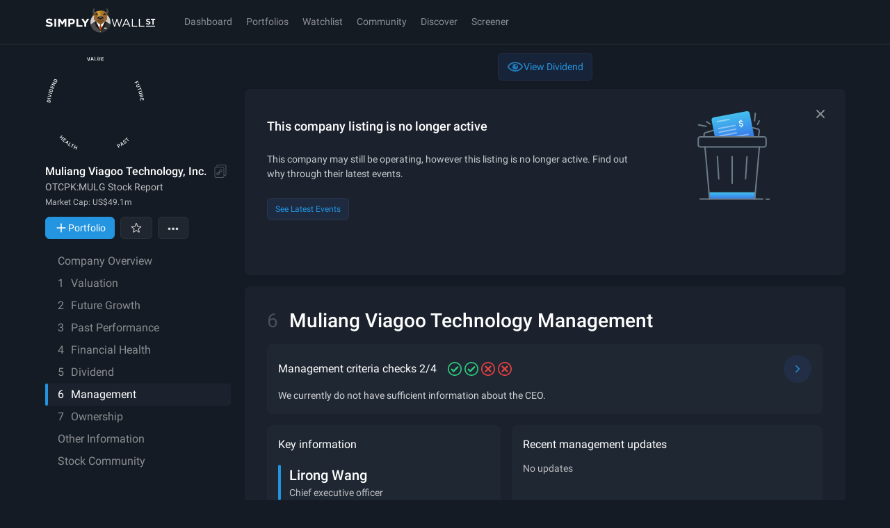

--- FILE ---
content_type: text/javascript
request_url: https://simplywall.st/static/js/pages-CompanyReport-components-Introduction-components-RecentSectionUpdates.modern.d377208a.js
body_size: 2444
content:
"use strict";
!function(){try{var e="undefined"!=typeof window?window:"undefined"!=typeof global?global:"undefined"!=typeof globalThis?globalThis:"undefined"!=typeof self?self:{},n=(new e.Error).stack;n&&(e._sentryDebugIds=e._sentryDebugIds||{},e._sentryDebugIds[n]="f9c8cbd5-565b-573a-a791-91a743ddb132")}catch(e){}}();
(self.__LOADABLE_LOADED_CHUNKS__=self.__LOADABLE_LOADED_CHUNKS__||[]).push([[1029],{9537:function(e,t,n){n(315),n(91662),n(28593),n(30782),n(12726),n(55303),n(55020),n(30155),n(73117),n(43948),n(67084);var r=n(56945),o=n.n(r),i=n(91880),s=n(80980);function c(e,t){var n=Object.keys(e);if(Object.getOwnPropertySymbols){var r=Object.getOwnPropertySymbols(e);t&&(r=r.filter((function(t){return Object.getOwnPropertyDescriptor(e,t).enumerable}))),n.push.apply(n,r)}return n}function l(e){for(var t=1;t<arguments.length;t++){var n=null!=arguments[t]?arguments[t]:{};t%2?c(Object(n),!0).forEach((function(t){o()(e,t,n[t])})):Object.getOwnPropertyDescriptors?Object.defineProperties(e,Object.getOwnPropertyDescriptors(n)):c(Object(n)).forEach((function(t){Object.defineProperty(e,t,Object.getOwnPropertyDescriptor(n,t))}))}return e}var u=function(e,t){return(0,s.jsxs)("svg",l(l({viewBox:"0 0 24 24",fill:"none",xmlns:"http://www.w3.org/2000/svg",ref:t},e),{},{children:[(0,s.jsx)("path",{fill:"#707781",d:"M15.536 7.05l1.414 1.415-8.485 8.485-1.414-1.414z"}),(0,s.jsx)("path",{fill:"#707781",d:"M8.464 7.05l8.486 8.485-1.415 1.414L7.05 8.464z"})]}))},a=(0,i.forwardRef)(u);t.A=a},29217:function(e,t,n){n.r(t),n.d(t,{default:function(){return y}});n(15209),n(30782),n(51305),n(28379),n(2730);var r,o=n(75085),i=n(39994),s=n.n(i),c=n(93130),l=(0,c.Ay)(o.YF).withConfig({componentId:"sc-1oabjgr-0"})(["position:relative;border-radius:","px;padding:","px;width:100%;height:100%;overflow:hidden;"],(function(e){return e.theme.x1spacePx}),(function(e){return e.theme.x2spacePx})),u=(0,c.Ay)("div").withConfig({componentId:"sc-1oabjgr-1"})(["height:200px;width:100%;display:flex;flex-direction:column;margin:0px ","px;",""],(function(e){return-e.theme.x1spacePx}),o.$_.smDown(r||(r=s()(["\n    padding-bottom: ","px;\n  "])),(function(e){return e.theme.x2spacePx}))),a=n(83406),d=n(85172),p=n(19941),h=n(66183),f=n(22986),m=n(80980),v=(0,a.Ay)({resolved:{},chunkName:function(){return"components-CompanyFeed"},isReady:function(e){var t=this.resolve(e);return!0===this.resolved[t]&&!!n.m[t]},importAsync:function(){return Promise.all([n.e(39956),n.e(76093),n.e(22109)]).then(n.bind(n,38487))},requireAsync:function(e){var t=this,n=this.resolve(e);return this.resolved[n]=!1,this.importAsync(e).then((function(e){return t.resolved[n]=!0,e}))},requireSync:function(e){var t=this.resolve(e);return n(t)},resolve:function(){return 38487}},{resolveComponent:function(e){return e.CompanyFeed}}),y=function(e){var t=e.title,n=void 0===t?"Recent updates":t,r=e.lookup,i=e.filterByEventCategory,s=(0,h.Bd)(),c=(0,f.W$)();return(0,m.jsxs)(l,{templateRows:"auto 1fr auto",rowGap:"4px","data-cy-id":"introduction-".concat((0,p.Yv)(n)),className:"bg-surface-2 print:bg-p-white",children:[(0,m.jsx)(o.DZ,{as:c?"h2":"h3",typography:"small",children:n}),(0,m.jsx)(u,{children:(0,m.jsx)(v,{lookup:r,showLimit:6,isCompanyReport:!0,filterByEventCategory:i,hoverBackground:"bgSurface2",titleElement:c?"h3":"h4"})}),(0,m.jsx)("div",{className:"absolute inset-x-0 bottom-0 h-x11 w-full bg-[linear-gradient(360deg,#202833_50%,rgba(32,40,51,0.3)_105.11%)] print:hidden"}),(0,m.jsx)(d.S,{lookup:r,menuTitle:n,filterByEventCategory:i,buttonTitle:s("page.companyReport.feed.showAll")})]})}},85172:function(e,t,n){n.d(t,{S:function(){return j}});n(28593),n(30782);var r=n(91880),o=n(75085),i=n(3853),s=n(93130),c=(0,s.Ay)("div").withConfig({componentId:"sc-vmdpwt-0"})(["display:none;"]),l=(n(15209),n(51305),n(28379),n(2730),n(9537)),u=(0,s.Ay)("h3").withConfig({componentId:"sc-1v6ehgs-0"})(["margin-top:0px;"," color:",";"],(function(e){return e.theme.typography.baseStrong}),(function(e){return e.theme.color.white})),a=(0,s.Ay)(l.A).withConfig({componentId:"sc-1v6ehgs-1"})(["fill:",";width:23px;height:23px;cursor:pointer;"],(function(e){return e.theme.color.white})),d=(0,s.Ay)("div").withConfig({componentId:"sc-1v6ehgs-2"})(["display:flex;justify-content:space-between;align-items:start;margin-top:",";"],(function(e){return e.theme.safeAreaInsetTop})),p=n(83406),h=n(22986),f=n(44364),m=n(80980),v=(0,p.Ay)({resolved:{},chunkName:function(){return"components-CompanyFeed"},isReady:function(e){var t=this.resolve(e);return!0===this.resolved[t]&&!!n.m[t]},importAsync:function(){return Promise.all([n.e(39956),n.e(76093),n.e(22109)]).then(n.bind(n,38487))},requireAsync:function(e){var t=this,n=this.resolve(e);return this.resolved[n]=!1,this.importAsync(e).then((function(e){return t.resolved[n]=!0,e}))},requireSync:function(e){var t=this.resolve(e);return n(t)},resolve:function(){return 38487}},{resolveComponent:function(e){return e.CompanyFeed}});function y(e){var t=(0,f.R1)().currentSection,n=(0,h.W$)(),r=("summary"===t?"h3":n&&"h2")||"h3",o=("summary"===t?"h4":n&&"h3")||"h4";return(0,m.jsxs)(m.Fragment,{children:[(0,m.jsxs)(d,{"data-cy-id":"recent-updates",children:[(0,m.jsx)(u,{as:r,children:e.title}),(0,m.jsx)("button",{"data-cy-id":"recent-updates-close",onClick:e.onClose,children:(0,m.jsx)(a,{})})]}),(0,m.jsx)("div",{className:"scrollbar -mx-2 h-[calc(100%-42px)] overflow-auto",children:(0,m.jsx)(v,{lookup:e.lookup,isCompanyReport:!0,filterByEventCategory:e.filter,titleElement:o})})]})}var x=n(68324),g=n(91827),w=n(4627);function j(e){var t=e.lookup,n=e.buttonTitle,s=void 0===n?"See more updates":n,l=e.menuTitle,u=void 0===l?"Recent updates":l,a=e.filterByEventCategory,d=e.size,p=void 0===d?"medium":d,h=(0,r.useContext)(x.Q),f=h.showMenu,v=h.setShowMenu,j=h.createSideMenu,b=(0,g.O)(),C=b.filter,A=b.title,O=b.setTitle,_=b.setFilter,k=(0,w.z1)().trackEvent;(0,r.useEffect)((function(){"function"==typeof j&&j((0,m.jsx)(y,{title:A,filter:C,lookup:t,onClose:function(){v("closed")}}),"more-updates")}),[t,A,C]);return(0,m.jsx)(m.Fragment,{children:(0,m.jsx)(o.fI,{children:(0,m.jsxs)(o.VP,{colMd:12,children:[(0,m.jsx)(i.$n,{variant:"secondary",size:p,onClick:function(){u!==A&&O(u),a!==C&&_(a),v("more-updates"),k({modifier:"intro_show_all_update",action:"click"})},"data-cy-id":"see-more-updates",isDisabled:a===C&&f,className:"w-full print:hidden",children:s}),!f&&(0,m.jsx)(c,{"data-cy-id":"hidden-menu",children:(0,m.jsx)(y,{title:A,filter:C,lookup:t})})]})})})}}}]);
//# sourceMappingURL=pages-CompanyReport-components-Introduction-components-RecentSectionUpdates.modern.d377208a.js.map
//# debugId=f9c8cbd5-565b-573a-a791-91a743ddb132


--- FILE ---
content_type: text/javascript
request_url: https://simplywall.st/static/js/assets-images-markets-zw-svg-url.modern.f2b97af7.js
body_size: 6267
content:
"use strict";
!function(){try{var e="undefined"!=typeof window?window:"undefined"!=typeof global?global:"undefined"!=typeof globalThis?globalThis:"undefined"!=typeof self?self:{},n=(new e.Error).stack;n&&(e._sentryDebugIds=e._sentryDebugIds||{},e._sentryDebugIds[n]="3c410d2c-a1ab-5ceb-863b-f6140d019522")}catch(e){}}();
(self.__LOADABLE_LOADED_CHUNKS__=self.__LOADABLE_LOADED_CHUNKS__||[]).push([[39956],{4422:function(e,n,r){r.d(n,{A:function(){return t}});var t=(0,r(93130).Ay)("span").withConfig({componentId:"sc-ailqsn-0"})(["color:",";"],(function(e){var n=e.value,r=e.theme;return 0===n||null==n?r.color.whiteRGBA(.3):n>0?r.color.good:r.color.bad}))},9014:function(e,n,r){r.d(n,{Ay:function(){return P},q5:function(){return V},oU:function(){return _},eH:function(){return O}});r(15209),r(30782),r(51305),r(28379),r(2730),r(315);var t=r(83406),i=r(25012),s=(r(8691),r(44290),r(25196),function(e){return e[e.OUTCOME_TRUE_REVISION_UP=1001]="OUTCOME_TRUE_REVISION_UP",e[e.OUTCOME_TRUE_REVISION_DOWN=1002]="OUTCOME_TRUE_REVISION_DOWN",e[e.OUTCOME_TRUE_90D_HIGH=1001]="OUTCOME_TRUE_90D_HIGH",e[e.OUTCOME_TRUE_90D_LOW=1002]="OUTCOME_TRUE_90D_LOW",e[e.OUTCOME_TRUE_REVENUE_UPGRADE=1001]="OUTCOME_TRUE_REVENUE_UPGRADE",e[e.OUTCOME_TRUE_REVENUE_DOWNGRADE=1002]="OUTCOME_TRUE_REVENUE_DOWNGRADE",e[e.OUTCOME_TRUE_EPS_UPGRADE=1003]="OUTCOME_TRUE_EPS_UPGRADE",e[e.OUTCOME_TRUE_EPS_DOWNGRADE=1004]="OUTCOME_TRUE_EPS_DOWNGRADE",e[e.OUTCOME_TRUE_MIXED_REVISION=1005]="OUTCOME_TRUE_MIXED_REVISION",e[e.OUTCOME_TRUE_INSIDER_BUY=1001]="OUTCOME_TRUE_INSIDER_BUY",e[e.OUTCOME_TRUE_INSIDER_SELL=1002]="OUTCOME_TRUE_INSIDER_SELL",e[e.OUTCOME_TRUE_PRICE_MOVE_UP=1001]="OUTCOME_TRUE_PRICE_MOVE_UP",e[e.OUTCOME_TRUE_PRICE_MOVE_DOWN=1002]="OUTCOME_TRUE_PRICE_MOVE_DOWN",e[e.OUTCOME_TRUE_NO_MISALIGNMENT=1001]="OUTCOME_TRUE_NO_MISALIGNMENT",e[e.OUTCOME_TRUE_EPS_MISALIGNMENT=1002]="OUTCOME_TRUE_EPS_MISALIGNMENT",e[e.OUTCOME_TRUE_REVENUE_MISALIGNMENT=1003]="OUTCOME_TRUE_REVENUE_MISALIGNMENT",e[e.OUTCOME_TRUE_POSITIVE_RESULT=1001]="OUTCOME_TRUE_POSITIVE_RESULT",e[e.OUTCOME_TRUE_NEUTRAL_RESULT=1002]="OUTCOME_TRUE_NEUTRAL_RESULT",e[e.OUTCOME_TRUE_NEGATIVE_RESULT=1003]="OUTCOME_TRUE_NEGATIVE_RESULT",e[e.OUTCOME_TRUE_BREAK_EVEN_GOOD=1001]="OUTCOME_TRUE_BREAK_EVEN_GOOD",e[e.OUTCOME_TRUE_BREAK_EVEN_BAD=1002]="OUTCOME_TRUE_BREAK_EVEN_BAD",e[e.OUTCOME_TRUE_FINANCIAL_DATA_MINOR=1002]="OUTCOME_TRUE_FINANCIAL_DATA_MINOR",e[e.OUTCOME_TRUE_FINANCIAL_POSITION_MINOR=1003]="OUTCOME_TRUE_FINANCIAL_POSITION_MINOR",e[e.OUTCOME_TRUE_STABLE_PRICE_MINOR=1004]="OUTCOME_TRUE_STABLE_PRICE_MINOR",e[e.OUTCOME_TRUE_NEGATIVE_EQUITY_MINOR=1005]="OUTCOME_TRUE_NEGATIVE_EQUITY_MINOR",e[e.OUTCOME_TRUE_DIVIDEND_SUSTAINABLE_MINOR=1006]="OUTCOME_TRUE_DIVIDEND_SUSTAINABLE_MINOR",e[e.OUTCOME_TRUE_PROFITABILITY_MINOR=1007]="OUTCOME_TRUE_PROFITABILITY_MINOR",e[e.OUTCOME_TRUE_EARNINGS_QUALITY_MINOR=1009]="OUTCOME_TRUE_EARNINGS_QUALITY_MINOR",e[e.OUTCOME_TRUE_PROFIT_MARGIN_MINOR=1010]="OUTCOME_TRUE_PROFIT_MARGIN_MINOR",e[e.OUTCOME_TRUE_DILUTION_MINOR=1011]="OUTCOME_TRUE_DILUTION_MINOR",e[e.OUTCOME_TRUE_INSIDER_SELLING_MINOR=1012]="OUTCOME_TRUE_INSIDER_SELLING_MINOR",e[e.OUTCOME_TRUE_MEANINGFUL_REVENUE_MINOR=1013]="OUTCOME_TRUE_MEANINGFUL_REVENUE_MINOR",e[e.OUTCOME_TRUE_MEANINGFUL_MKT_CAP_MINOR=1014]="OUTCOME_TRUE_MEANINGFUL_MKT_CAP_MINOR",e[e.OUTCOME_TRUE_CONCERNING_EVENTS_MAJOR=1101]="OUTCOME_TRUE_CONCERNING_EVENTS_MAJOR",e[e.OUTCOME_TRUE_FINANCIAL_DATA_MAJOR=1102]="OUTCOME_TRUE_FINANCIAL_DATA_MAJOR",e[e.OUTCOME_TRUE_FINANCIAL_POSITION_MAJOR=1103]="OUTCOME_TRUE_FINANCIAL_POSITION_MAJOR",e[e.OUTCOME_TRUE_STABLE_PRICE_MAJOR=1104]="OUTCOME_TRUE_STABLE_PRICE_MAJOR",e[e.OUTCOME_TRUE_NEGATIVE_EQUITY_MAJOR=1105]="OUTCOME_TRUE_NEGATIVE_EQUITY_MAJOR",e[e.OUTCOME_TRUE_DIVIDEND_SUSTAINABLE_MAJOR=1106]="OUTCOME_TRUE_DIVIDEND_SUSTAINABLE_MAJOR",e[e.OUTCOME_TRUE_REVENUE_EARNINGS_GROWTH_MAJOR=1108]="OUTCOME_TRUE_REVENUE_EARNINGS_GROWTH_MAJOR",e[e.OUTCOME_TRUE_EARNINGS_QUALITY_MAJOR=1109]="OUTCOME_TRUE_EARNINGS_QUALITY_MAJOR",e[e.OUTCOME_TRUE_DILUTION_MAJOR=1111]="OUTCOME_TRUE_DILUTION_MAJOR",e[e.OUTCOME_TRUE_MEANINGFUL_REVENUE_MAJOR=1113]="OUTCOME_TRUE_MEANINGFUL_REVENUE_MAJOR",e[e.OUTCOME_TRUE_MEANINGFUL_MKT_CAP_MAJOR=1114]="OUTCOME_TRUE_MEANINGFUL_MKT_CAP_MAJOR",e[e.OUTCOME_TRUE_DIVIDEND_DECREASE=1001]="OUTCOME_TRUE_DIVIDEND_DECREASE",e[e.OUTCOME_TRUE_DIVIDEND_INCREASE=1002]="OUTCOME_TRUE_DIVIDEND_INCREASE",e[e.OUTCOME_TRUE_DIVIDEND_AFFIRMATION=1003]="OUTCOME_TRUE_DIVIDEND_AFFIRMATION",e[e.OUTCOME_TRUE_DIVIDEND_CHANGE_UNCERTAIN=1004]="OUTCOME_TRUE_DIVIDEND_CHANGE_UNCERTAIN",e[e.OUTCOME_TRUE_UNDERVALUED=1001]="OUTCOME_TRUE_UNDERVALUED",e[e.OUTCOME_TRUE_OVERVALUED=1002]="OUTCOME_TRUE_OVERVALUED",e}({})),o=function(e){return e.HasUpcomingDividend="HasUpcomingDividend",e.IsNew90DayHighLow="IsNew90DayHighLow",e.HasPriceTargetChanged="HasPriceTargetChanged",e.HasReportedEarnings="HasReportedEarnings",e.HasMajorEstimateRevision="HasMajorEstimateRevision",e.HasRecentInsiderTransactions="HasRecentInsiderTransactions",e.ValuationUpdateWith7DayPriceMove="ValuationUpdateWith7DayPriceMove",e.AnalystEstimateSurprisePostEarnings="AnalystEstimateSurprisePostEarnings",e.HasRecentInsiderTransactionsDerivative="HasRecentInsiderTransactionsDerivative",e.HasExecutiveDeparture="HasExecutiveDeparture",e.HasBreakevenDateChange="HasBreakevenDateChange",e.BoardChange="BoardChange",e.HasDirectorOverboarding="HasDirectorOverboarding",e.BuyOrSellOpportunity="BuyOrSellOpportunity",e.HasNewRisk="HasNewRisk",e.HasDeclaredDividend="HasDeclaredDividend",e.BuyingOpportunity="BuyingOpportunity",e}({}),c=["".concat(o.IsNew90DayHighLow,"|").concat(s.OUTCOME_TRUE_90D_LOW),"".concat(o.HasPriceTargetChanged,"|").concat(s.OUTCOME_TRUE_REVISION_DOWN),"".concat(o.HasReportedEarnings,"|").concat(s.OUTCOME_TRUE_NEGATIVE_RESULT),"".concat(o.HasMajorEstimateRevision,"|").concat(s.OUTCOME_TRUE_REVENUE_DOWNGRADE),"".concat(o.HasMajorEstimateRevision,"|").concat(s.OUTCOME_TRUE_EPS_DOWNGRADE),"".concat(o.HasRecentInsiderTransactions,"|").concat(s.OUTCOME_TRUE_INSIDER_SELL),"".concat(o.HasBreakevenDateChange,"|").concat(s.OUTCOME_TRUE_BREAK_EVEN_BAD),"".concat(o.HasNewRisk,"|").concat(s.OUTCOME_TRUE_CONCERNING_EVENTS_MAJOR),"".concat(o.HasNewRisk,"|").concat(s.OUTCOME_TRUE_FINANCIAL_DATA_MAJOR),"".concat(o.HasNewRisk,"|").concat(s.OUTCOME_TRUE_FINANCIAL_POSITION_MAJOR),"".concat(o.HasNewRisk,"|").concat(s.OUTCOME_TRUE_STABLE_PRICE_MAJOR),"".concat(o.HasNewRisk,"|").concat(s.OUTCOME_TRUE_NEGATIVE_EQUITY_MAJOR),"".concat(o.HasNewRisk,"|").concat(s.OUTCOME_TRUE_DIVIDEND_SUSTAINABLE_MAJOR),"".concat(o.HasNewRisk,"|").concat(s.OUTCOME_TRUE_REVENUE_EARNINGS_GROWTH_MAJOR),"".concat(o.HasNewRisk,"|").concat(s.OUTCOME_TRUE_EARNINGS_QUALITY_MAJOR),"".concat(o.HasNewRisk,"|").concat(s.OUTCOME_TRUE_DILUTION_MAJOR),"".concat(o.HasNewRisk,"|").concat(s.OUTCOME_TRUE_MEANINGFUL_REVENUE_MAJOR),"".concat(o.HasNewRisk,"|").concat(s.OUTCOME_TRUE_MEANINGFUL_MKT_CAP_MAJOR),"".concat(o.HasDeclaredDividend,"|").concat(s.OUTCOME_TRUE_DIVIDEND_DECREASE),"".concat(o.BuyOrSellOpportunity,"|").concat(s.OUTCOME_TRUE_OVERVALUED)],a=["".concat(o.IsNew90DayHighLow,"|").concat(s.OUTCOME_TRUE_90D_HIGH),"".concat(o.HasPriceTargetChanged,"|").concat(s.OUTCOME_TRUE_REVISION_UP),"".concat(o.HasReportedEarnings,"|").concat(s.OUTCOME_TRUE_POSITIVE_RESULT),"".concat(o.HasMajorEstimateRevision,"|").concat(s.OUTCOME_TRUE_REVENUE_UPGRADE),"".concat(o.HasMajorEstimateRevision,"|").concat(s.OUTCOME_TRUE_EPS_UPGRADE),"".concat(o.HasRecentInsiderTransactions,"|").concat(s.OUTCOME_TRUE_INSIDER_BUY),"".concat(o.HasBreakevenDateChange,"|").concat(s.OUTCOME_TRUE_BREAK_EVEN_GOOD),"".concat(o.HasDeclaredDividend,"|").concat(s.OUTCOME_TRUE_DIVIDEND_INCREASE),"".concat(o.BuyOrSellOpportunity,"|").concat(s.OUTCOME_TRUE_UNDERVALUED)],E=["".concat(o.HasReportedEarnings,"|").concat(s.OUTCOME_TRUE_NEUTRAL_RESULT),"".concat(o.HasMajorEstimateRevision,"|").concat(s.OUTCOME_TRUE_MIXED_REVISION),"".concat(o.ValuationUpdateWith7DayPriceMove,"|").concat(s.OUTCOME_TRUE_PRICE_MOVE_UP),"".concat(o.ValuationUpdateWith7DayPriceMove,"|").concat(s.OUTCOME_TRUE_PRICE_MOVE_DOWN),"".concat(o.AnalystEstimateSurprisePostEarnings,"|").concat(s.OUTCOME_TRUE_NO_MISALIGNMENT),"".concat(o.AnalystEstimateSurprisePostEarnings,"|").concat(s.OUTCOME_TRUE_EPS_MISALIGNMENT),"".concat(o.AnalystEstimateSurprisePostEarnings,"|").concat(s.OUTCOME_TRUE_REVENUE_MISALIGNMENT),"".concat(o.HasRecentInsiderTransactionsDerivative,"|").concat(s.OUTCOME_TRUE_INSIDER_BUY),"".concat(o.HasRecentInsiderTransactionsDerivative,"|").concat(s.OUTCOME_TRUE_INSIDER_SELL),"".concat(o.HasDeclaredDividend,"|").concat(s.OUTCOME_TRUE_DIVIDEND_AFFIRMATION),"".concat(o.HasDeclaredDividend,"|").concat(s.OUTCOME_TRUE_DIVIDEND_CHANGE_UNCERTAIN)],u=["".concat(o.HasNewRisk,"|").concat(s.OUTCOME_TRUE_FINANCIAL_DATA_MINOR),"".concat(o.HasNewRisk,"|").concat(s.OUTCOME_TRUE_FINANCIAL_POSITION_MINOR),"".concat(o.HasNewRisk,"|").concat(s.OUTCOME_TRUE_STABLE_PRICE_MINOR),"".concat(o.HasNewRisk,"|").concat(s.OUTCOME_TRUE_NEGATIVE_EQUITY_MINOR),"".concat(o.HasNewRisk,"|").concat(s.OUTCOME_TRUE_DIVIDEND_SUSTAINABLE_MINOR),"".concat(o.HasNewRisk,"|").concat(s.OUTCOME_TRUE_PROFITABILITY_MINOR),"".concat(o.HasNewRisk,"|").concat(s.OUTCOME_TRUE_EARNINGS_QUALITY_MINOR),"".concat(o.HasNewRisk,"|").concat(s.OUTCOME_TRUE_PROFIT_MARGIN_MINOR),"".concat(o.HasNewRisk,"|").concat(s.OUTCOME_TRUE_DILUTION_MINOR),"".concat(o.HasNewRisk,"|").concat(s.OUTCOME_TRUE_INSIDER_SELLING_MINOR),"".concat(o.HasNewRisk,"|").concat(s.OUTCOME_TRUE_MEANINGFUL_REVENUE_MINOR),"".concat(o.HasNewRisk,"|").concat(s.OUTCOME_TRUE_MEANINGFUL_MKT_CAP_MINOR)];function O(e,n){try{var r=JSON.parse(e)[0]||void 0;if(r===o.HasUpcomingDividend||r===o.HasExecutiveDeparture)return"neutral";if(r===o.BoardChange||r===o.HasDirectorOverboarding)return"bad";if(null!=n){var t="".concat(r,"|").concat(n);if(a.includes(t))return"good";if(c.includes(t))return"bad";if(E.includes(t))return"neutral";if(u.includes(t))return"warning"}return"default"}catch(e){return"default"}}r(43190);function _(e,n){switch(e){case"good":return n.color.good;case"bad":return n.color.bad;case"neutral":return n.color.whiteRGBA(.5);case"warning":return n.color.warning;default:return n.color.mediumGray}}var T=(0,r(93130).Ay)("div").withConfig({componentId:"sc-15ltzxm-0"})(["> svg{fill:",";width:24px;height:24px;}"],(function(e){return _(e.fill,e.theme)})),M=r(80980),I=(0,t.Ay)({resolved:{},chunkName:function(){return"simplywallst-ui-core-icons-ForecastDowngradeOutline"},isReady:function(e){var n=this.resolve(e);return!0===this.resolved[n]&&!!r.m[n]},importAsync:function(){return r.e(1398).then(r.bind(r,74917))},requireAsync:function(e){var n=this,r=this.resolve(e);return this.resolved[r]=!1,this.importAsync(e).then((function(e){return n.resolved[r]=!0,e}))},requireSync:function(e){var n=this.resolve(e);return r(n)},resolve:function(){return 74917}}),U=(0,t.Ay)({resolved:{},chunkName:function(){return"simplywallst-ui-core-icons-ForecastUpgradeOutline"},isReady:function(e){var n=this.resolve(e);return!0===this.resolved[n]&&!!r.m[n]},importAsync:function(){return r.e(77360).then(r.bind(r,56071))},requireAsync:function(e){var n=this,r=this.resolve(e);return this.resolved[r]=!1,this.importAsync(e).then((function(e){return n.resolved[r]=!0,e}))},requireSync:function(e){var n=this.resolve(e);return r(n)},resolve:function(){return 56071}}),N=(0,t.Ay)({resolved:{},chunkName:function(){return"simplywallst-ui-core-icons-ChartDownOutline"},isReady:function(e){var n=this.resolve(e);return!0===this.resolved[n]&&!!r.m[n]},importAsync:function(){return r.e(66691).then(r.bind(r,51929))},requireAsync:function(e){var n=this,r=this.resolve(e);return this.resolved[r]=!1,this.importAsync(e).then((function(e){return n.resolved[r]=!0,e}))},requireSync:function(e){var n=this.resolve(e);return r(n)},resolve:function(){return 51929}}),R=(0,t.Ay)({resolved:{},chunkName:function(){return"simplywallst-ui-core-icons-ChartUpOutline"},isReady:function(e){var n=this.resolve(e);return!0===this.resolved[n]&&!!r.m[n]},importAsync:function(){return r.e(83309).then(r.bind(r,94360))},requireAsync:function(e){var n=this,r=this.resolve(e);return this.resolved[r]=!1,this.importAsync(e).then((function(e){return n.resolved[r]=!0,e}))},requireSync:function(e){var n=this.resolve(e);return r(n)},resolve:function(){return 94360}}),d=(0,t.Ay)({resolved:{},chunkName:function(){return"simplywallst-ui-core-icons-DividendOutline"},isReady:function(e){var n=this.resolve(e);return!0===this.resolved[n]&&!!r.m[n]},importAsync:function(){return r.e(83309).then(r.bind(r,10131))},requireAsync:function(e){var n=this,r=this.resolve(e);return this.resolved[r]=!1,this.importAsync(e).then((function(e){return n.resolved[r]=!0,e}))},requireSync:function(e){var n=this.resolve(e);return r(n)},resolve:function(){return 10131}}),D=(0,t.Ay)({resolved:{},chunkName:function(){return"simplywallst-ui-core-icons-EarningReportOutline"},isReady:function(e){var n=this.resolve(e);return!0===this.resolved[n]&&!!r.m[n]},importAsync:function(){return r.e(44136).then(r.bind(r,88358))},requireAsync:function(e){var n=this,r=this.resolve(e);return this.resolved[r]=!1,this.importAsync(e).then((function(e){return n.resolved[r]=!0,e}))},requireSync:function(e){var n=this.resolve(e);return r(n)},resolve:function(){return 88358}}),l=(0,t.Ay)({resolved:{},chunkName:function(){return"simplywallst-ui-core-icons-InsiderUpOutline"},isReady:function(e){var n=this.resolve(e);return!0===this.resolved[n]&&!!r.m[n]},importAsync:function(){return r.e(71980).then(r.bind(r,66377))},requireAsync:function(e){var n=this,r=this.resolve(e);return this.resolved[r]=!1,this.importAsync(e).then((function(e){return n.resolved[r]=!0,e}))},requireSync:function(e){var n=this.resolve(e);return r(n)},resolve:function(){return 66377}}),A=(0,t.Ay)({resolved:{},chunkName:function(){return"simplywallst-ui-core-icons-InsiderDownOutline"},isReady:function(e){var n=this.resolve(e);return!0===this.resolved[n]&&!!r.m[n]},importAsync:function(){return r.e(13936).then(r.bind(r,69071))},requireAsync:function(e){var n=this,r=this.resolve(e);return this.resolved[r]=!1,this.importAsync(e).then((function(e){return n.resolved[r]=!0,e}))},requireSync:function(e){var n=this.resolve(e);return r(n)},resolve:function(){return 69071}}),v=(0,t.Ay)({resolved:{},chunkName:function(){return"simplywallst-ui-core-icons-PriceUpOutline"},isReady:function(e){var n=this.resolve(e);return!0===this.resolved[n]&&!!r.m[n]},importAsync:function(){return r.e(31086).then(r.bind(r,15916))},requireAsync:function(e){var n=this,r=this.resolve(e);return this.resolved[r]=!1,this.importAsync(e).then((function(e){return n.resolved[r]=!0,e}))},requireSync:function(e){var n=this.resolve(e);return r(n)},resolve:function(){return 15916}}),h=(0,t.Ay)({resolved:{},chunkName:function(){return"simplywallst-ui-core-icons-PriceDownOutline"},isReady:function(e){var n=this.resolve(e);return!0===this.resolved[n]&&!!r.m[n]},importAsync:function(){return r.e(71980).then(r.bind(r,63135))},requireAsync:function(e){var n=this,r=this.resolve(e);return this.resolved[r]=!1,this.importAsync(e).then((function(e){return n.resolved[r]=!0,e}))},requireSync:function(e){var n=this.resolve(e);return r(n)},resolve:function(){return 63135}}),C=(0,t.Ay)({resolved:{},chunkName:function(){return"simplywallst-ui-core-icons-ForecastOutline"},isReady:function(e){var n=this.resolve(e);return!0===this.resolved[n]&&!!r.m[n]},importAsync:function(){return r.e(13936).then(r.bind(r,73946))},requireAsync:function(e){var n=this,r=this.resolve(e);return this.resolved[r]=!1,this.importAsync(e).then((function(e){return n.resolved[r]=!0,e}))},requireSync:function(e){var n=this.resolve(e);return r(n)},resolve:function(){return 73946}}),y=(0,t.Ay)({resolved:{},chunkName:function(){return"simplywallst-ui-core-icons-PeOutline"},isReady:function(e){var n=this.resolve(e);return!0===this.resolved[n]&&!!r.m[n]},importAsync:function(){return r.e(82483).then(r.bind(r,84607))},requireAsync:function(e){var n=this,r=this.resolve(e);return this.resolved[r]=!1,this.importAsync(e).then((function(e){return n.resolved[r]=!0,e}))},requireSync:function(e){var n=this.resolve(e);return r(n)},resolve:function(){return 84607}}),f=(0,t.Ay)({resolved:{},chunkName:function(){return"simplywallst-ui-core-icons-BreakEvenOutline"},isReady:function(e){var n=this.resolve(e);return!0===this.resolved[n]&&!!r.m[n]},importAsync:function(){return r.e(3608).then(r.bind(r,45220))},requireAsync:function(e){var n=this,r=this.resolve(e);return this.resolved[r]=!1,this.importAsync(e).then((function(e){return n.resolved[r]=!0,e}))},requireSync:function(e){var n=this.resolve(e);return r(n)},resolve:function(){return 45220}}),g=(0,t.Ay)({resolved:{},chunkName:function(){return"simplywallst-ui-core-icons-ExecutiveLeavingOutline"},isReady:function(e){var n=this.resolve(e);return!0===this.resolved[n]&&!!r.m[n]},importAsync:function(){return r.e(19209).then(r.bind(r,3461))},requireAsync:function(e){var n=this,r=this.resolve(e);return this.resolved[r]=!1,this.importAsync(e).then((function(e){return n.resolved[r]=!0,e}))},requireSync:function(e){var n=this.resolve(e);return r(n)},resolve:function(){return 3461}}),p=(0,t.Ay)({resolved:{},chunkName:function(){return"simplywallst-ui-core-icons-BoardChangeOutline"},isReady:function(e){var n=this.resolve(e);return!0===this.resolved[n]&&!!r.m[n]},importAsync:function(){return r.e(80543).then(r.bind(r,32687))},requireAsync:function(e){var n=this,r=this.resolve(e);return this.resolved[r]=!1,this.importAsync(e).then((function(e){return n.resolved[r]=!0,e}))},requireSync:function(e){var n=this.resolve(e);return r(n)},resolve:function(){return 32687}}),j=(0,t.Ay)({resolved:{},chunkName:function(){return"simplywallst-ui-core-icons-ExecutiveOverboardingOutline"},isReady:function(e){var n=this.resolve(e);return!0===this.resolved[n]&&!!r.m[n]},importAsync:function(){return r.e(35148).then(r.bind(r,74281))},requireAsync:function(e){var n=this,r=this.resolve(e);return this.resolved[r]=!1,this.importAsync(e).then((function(e){return n.resolved[r]=!0,e}))},requireSync:function(e){var n=this.resolve(e);return r(n)},resolve:function(){return 74281}}),L=(0,t.Ay)({resolved:{},chunkName:function(){return"simplywallst-ui-core-icons-ValuationOutline"},isReady:function(e){var n=this.resolve(e);return!0===this.resolved[n]&&!!r.m[n]},importAsync:function(){return r.e(44136).then(r.bind(r,25478))},requireAsync:function(e){var n=this,r=this.resolve(e);return this.resolved[r]=!1,this.importAsync(e).then((function(e){return n.resolved[r]=!0,e}))},requireSync:function(e){var n=this.resolve(e);return r(n)},resolve:function(){return 25478}}),S=(0,t.Ay)({resolved:{},chunkName:function(){return"simplywallst-ui-core-icons-NewRiskOutline"},isReady:function(e){var n=this.resolve(e);return!0===this.resolved[n]&&!!r.m[n]},importAsync:function(){return r.e(44136).then(r.bind(r,60740))},requireAsync:function(e){var n=this,r=this.resolve(e);return this.resolved[r]=!1,this.importAsync(e).then((function(e){return n.resolved[r]=!0,e}))},requireSync:function(e){var n=this.resolve(e);return r(n)},resolve:function(){return 60740}}),m=function(e){var n=e.outcome;return n===s.OUTCOME_TRUE_REVISION_UP?(0,M.jsx)(v,{"data-cy-id":"dashboard-brief-price-up"}):n===s.OUTCOME_TRUE_REVISION_DOWN?(0,M.jsx)(h,{"data-cy-id":"dashboard-brief-price-down"}):null},w=function(e){var n=e.outcome;return n===s.OUTCOME_TRUE_90D_HIGH?(0,M.jsx)(R,{"data-cy-id":"dashboard-brief-chart-up"}):n===s.OUTCOME_TRUE_90D_LOW?(0,M.jsx)(N,{"data-cy-id":"dashboard-brief-chart-down"}):null},H=function(e){var n=e.outcome;return n===s.OUTCOME_TRUE_INSIDER_BUY?(0,M.jsx)(l,{"data-cy-id":"dashboard-brief-insider-up"}):n===s.OUTCOME_TRUE_INSIDER_SELL?(0,M.jsx)(A,{"data-cy-id":"dashboard-brief-insider-down"}):null},b=function(e){var n=e.outcome;return n===s.OUTCOME_TRUE_REVENUE_UPGRADE||n===s.OUTCOME_TRUE_EPS_UPGRADE?(0,M.jsx)(U,{"data-cy-id":"dashboard-brief-forecast-upgrade"}):n===s.OUTCOME_TRUE_REVENUE_DOWNGRADE||n===s.OUTCOME_TRUE_EPS_DOWNGRADE?(0,M.jsx)(I,{"data-cy-id":"dashboard-brief-forecast-downgrade"}):n===s.OUTCOME_TRUE_MIXED_REVISION?(0,M.jsx)(C,{"data-cy-id":"dashboard-brief-forecast-neutral"}):null},P=function(e){var n=e.id,r=e.outcome,t=JSON.parse(n)[0]||void 0,s=O(n,r);return(0,M.jsx)(T,{fill:s,children:(0,M.jsx)(i.A,{conditions:{hasPriceTargetChanged:"HasPriceTargetChanged"===t,isNew90DayHighLow:"IsNew90DayHighLow"===t,hasRecentInsiderTransactions:"HasRecentInsiderTransactions"===t||"HasRecentInsiderTransactionsDerivative"===t,hasMajorEstimateRevision:"HasMajorEstimateRevision"===t,hasUpcomingDividend:"HasUpcomingDividend"===t,hasReportedEarnings:"HasReportedEarnings"===t||"AnalystEstimateSurprisePostEarnings"===t,valuationUpdateWith7DayPriceMove:"ValuationUpdateWith7DayPriceMove"===t,hasExecutiveDeparture:"HasExecutiveDeparture"===t,hasBreakevenDateChange:"HasBreakevenDateChange"===t,boardChange:"BoardChange"===t,hasDirectoryOverboarding:"HasDirectorOverboarding"===t,buyOrSellOpportunity:"BuyOrSellOpportunity"===t,hasNewRisk:"HasNewRisk"===t,hasDeclaredDividend:"HasDeclaredDividend"===t,buyingOpportunity:"BuyingOpportunity"===t},children:{hasPriceTargetChanged:function(){return(0,M.jsx)(m,{outcome:r})},isNew90DayHighLow:function(){return(0,M.jsx)(w,{outcome:r})},hasRecentInsiderTransactions:function(){return(0,M.jsx)(H,{outcome:r})},hasMajorEstimateRevision:function(){return(0,M.jsx)(b,{outcome:r})},hasUpcomingDividend:function(){return(0,M.jsx)(d,{"data-cy-id":"dashboard-brief-dividend"})},hasReportedEarnings:function(){return(0,M.jsx)(D,{"data-cy-id":"dashboard-brief-earnings"})},valuationUpdateWith7DayPriceMove:function(){return(0,M.jsx)(y,{"data-cy-id":"dashboard-brief-PE"})},hasExecutiveDeparture:function(){return(0,M.jsx)(g,{"data-cy-id":"dashboard-executive-leaving"})},hasBreakevenDateChange:function(){return(0,M.jsx)(f,{"data-cy-id":"dashboard-break-even"})},boardChange:function(){return(0,M.jsx)(p,{"data-cy-id":"dashboard-board-change"})},hasDirectoryOverboarding:function(){return(0,M.jsx)(j,{"data-cy-id":"dashboard-director-overboarding"})},buyOrSellOpportunity:function(){return(0,M.jsx)(L,{"data-cy-id":"dashboard-buy-or-sell-opportunity"})},hasNewRisk:function(){return(0,M.jsx)(S,{"data-cy-id":"dashboard-has-new-risk"})},hasDeclaredDividend:function(){return(0,M.jsx)(d,{"data-cy-id":"dashboard-has-declared-dividend"})},buyingOpportunity:function(){return(0,M.jsx)(L,{"data-cy-id":"dashboard-buying-opportunity"})}}})})},G={HasPriceTargetChanged:function(e){return["Price Target",(0,M.jsx)(m,{outcome:e},"HasPriceTargetChanged")]},IsNew90DayHighLow:function(e){return["90D High/Low",(0,M.jsx)(w,{outcome:e},"IsNew90DayHighLow")]},HasRecentInsiderTransactions:function(e){return["Insider Trade",(0,M.jsx)(H,{outcome:e},"HasRecentInsiderTransactions")]},HasRecentInsiderTransactionsDerivative:function(e){return["Insider Trade",(0,M.jsx)(H,{outcome:e},"HasRecentInsiderTransactionsDerivative")]},HasMajorEstimateRevision:function(e){return["Estimate Change",(0,M.jsx)(b,{outcome:e},"HasMajorEstimateRevision")]},HasUpcomingDividend:function(){return["Upcoming Div",(0,M.jsx)(d,{},"HasUpcomingDividend")]},HasReportedEarnings:function(){return["Earnings",(0,M.jsx)(D,{},"HasReportedEarnings")]},AnalystEstimateSurprisePostEarnings:function(){return["Earnings",(0,M.jsx)(D,{},"AnalystEstimateSurprisePostEarnings")]},ValuationUpdateWith7DayPriceMove:function(){return["Valuation",(0,M.jsx)(y,{},"ValuationUpdateWith7DayPriceMove")]},HasExecutiveDeparture:function(){return["Exec Left",(0,M.jsx)(g,{},"HasExecutiveDeparture")]},HasBreakevenDateChange:function(){return["Breakeven",(0,M.jsx)(f,{},"HasBreakevenDateChange")]},BoardChange:function(){return["Board Change",(0,M.jsx)(p,{},"BoardChange")]},HasDirectorOverboarding:function(){return["Director Risk",(0,M.jsx)(j,{},"HasDirectorOverboarding")]},BuyOrSellOpportunity:function(){return["Valuation",(0,M.jsx)(L,{},"BuyOrSellOpportunity")]},HasNewRisk:function(){return["New Risk",(0,M.jsx)(S,{},"HasNewRisk")]},HasDeclaredDividend:function(){return["Declared Div",(0,M.jsx)(d,{},"HasDeclaredDividend")]},BuyingOpportunity:function(){return["Opportunity",(0,M.jsx)(L,{},"BuyingOpportunity")]}},V=function(e){var n=e.id,r=e.outcome,t=G[n];if(t)return t(r)}},41318:function(e,n,r){r.d(n,{A:function(){return _}});r(315),r(91662),r(28593),r(30782),r(12726),r(55303),r(55020),r(30155),r(73117),r(43948),r(67084);var t=r(56945),i=r.n(t),s=r(80980),o=r(91880);function c(e,n){var r=Object.keys(e);if(Object.getOwnPropertySymbols){var t=Object.getOwnPropertySymbols(e);n&&(t=t.filter((function(n){return Object.getOwnPropertyDescriptor(e,n).enumerable}))),r.push.apply(r,t)}return r}function a(e){for(var n=1;n<arguments.length;n++){var r=null!=arguments[n]?arguments[n]:{};n%2?c(Object(r),!0).forEach((function(n){i()(e,n,r[n])})):Object.getOwnPropertyDescriptors?Object.defineProperties(e,Object.getOwnPropertyDescriptors(r)):c(Object(r)).forEach((function(n){Object.defineProperty(e,n,Object.getOwnPropertyDescriptor(r,n))}))}return e}var E=function(e,n){return(0,s.jsx)("svg",a(a({width:24,height:24,viewBox:"0 0 24 24",xmlns:"http://www.w3.org/2000/svg",ref:n},e),{},{children:(0,s.jsx)("path",{fillRule:"evenodd",clipRule:"evenodd",d:"M17 6C17.5523 6 18 6.44772 18 7V16C18 16.5523 17.5523 17 17 17C16.4477 17 16 16.5523 16 16V7C16 6.44772 16.4477 6 17 6ZM15.2616 6.01045C15.6059 5.40689 16.2554 5 17 5C18.1046 5 19 5.89543 19 7V16C19 17.1046 18.1046 18 17 18C16.266 18 15.6243 17.6046 15.2764 17.0152L11.3441 15.9264L12.3877 19.0802C12.5376 19.5332 12.2003 20.0001 11.7232 20.0001H9.73987C9.07522 20.0001 8.48982 19.5628 8.30141 18.9254L7.13546 14.9812C5.37377 14.7989 4 13.3099 4 11.5C4 9.567 5.567 8 7.5 8H8.02352L15.2616 6.01045ZM10.1845 15.6053L8.20031 15.0559L9.26038 18.6419C9.32319 18.8543 9.51832 19.0001 9.73987 19.0001H11.3079L10.1845 15.6053ZM9 14.2397L15 15.901V7.11944L9 8.76868V14.2397ZM8 9H7.5C6.11929 9 5 10.1193 5 11.5C5 12.8807 6.11929 14 7.5 14H8V9Z"})}))},u=(0,o.forwardRef)(E);function O(e,n){var r=Object.keys(e);if(Object.getOwnPropertySymbols){var t=Object.getOwnPropertySymbols(e);n&&(t=t.filter((function(n){return Object.getOwnPropertyDescriptor(e,n).enumerable}))),r.push.apply(r,t)}return r}var _=(0,o.forwardRef)((function(e,n){return(0,s.jsx)(u,function(e){for(var n=1;n<arguments.length;n++){var r=null!=arguments[n]?arguments[n]:{};n%2?O(Object(r),!0).forEach((function(n){i()(e,n,r[n])})):Object.getOwnPropertyDescriptors?Object.defineProperties(e,Object.getOwnPropertyDescriptors(r)):O(Object(r)).forEach((function(n){Object.defineProperty(e,n,Object.getOwnPropertyDescriptor(r,n))}))}return e}({ref:n},e))}))},51211:function(e){e.exports="[data-uri]"}}]);
//# sourceMappingURL=assets-images-markets-zw-svg-url.modern.f2b97af7.js.map
//# debugId=3c410d2c-a1ab-5ceb-863b-f6140d019522


--- FILE ---
content_type: text/javascript
request_url: https://simplywall.st/static/js/components-ReturnOnAssets.modern.76dbc9d0.js
body_size: 14721
content:
"use strict";
!function(){try{var e="undefined"!=typeof window?window:"undefined"!=typeof global?global:"undefined"!=typeof globalThis?globalThis:"undefined"!=typeof self?self:{},n=(new e.Error).stack;n&&(e._sentryDebugIds=e._sentryDebugIds||{},e._sentryDebugIds[n]="62f83c0a-958d-5174-b77f-78f44e6813c3")}catch(e){}}();
(self.__LOADABLE_LOADED_CHUNKS__=self.__LOADABLE_LOADED_CHUNKS__||[]).push([[61374],{19225:function(e){e.exports=JSON.parse('{"age":"L\'âge","avgAge":"Âge moyen","avgTenure":"Durée moyenne de l\'emploi","boardMembers.title":"Membres du conseil d\'administration","ceocompensation.chartLegend1":"Rémunération totale","ceocompensation.chartLegend2":"Salaire","ceocompensation.chartLegend3":"Bénéfices de l\'entreprise","ceocompensation.schema.caption":"Comment la rémunération de {{name}} a-t-elle évolué par rapport aux bénéfices de {{company}}?","ceocompensation.schema.headline":"{{name}}Rémunération de l\'employé vs. {{company}} Gains","ceocompensation.tableHeading1":"Date","ceoCompensation.title":"Analyse de la rémunération des PDG","ceo.title":"PDG","companyOwnership":"Propriété de l\'entreprise","compensationPerYear":"Rémunération (par an)","heading":"Gestion","keyInfo.ceo":"Directeur général","keyInfo.compensation":"Rémunération totale","keyInfo.title":"Informations clés","leader.compensation":"Compensation","leader.noCEO":"{{company}} n\'a pas de PDG, ou nous n\'avons pas de données sur eux.","leadershipTeam.title":"Équipe de direction","leader.tenure":"Titularisation","metrics.boardTenure":"Durée moyenne du mandat des membres du conseil d\'administration","metrics.managementTenure":"Durée moyenne d\'occupation des postes de direction","metrics.noData":"pas de données","metrics.ownership":"Propriété du PDG","metrics.salary":"Pourcentage du salaire du PDG","metrics.tenure":"Durée du mandat du directeur général","numberShares":"{{numberOfShares}} actions","profile":"Profil","recentManagementUpdates":"Mises à jour récentes de la gestion","team.heading1":"Nom","team.heading2":"Position","team.heading5":"Propriété"}')},33508:function(e){e.exports=JSON.parse('{"age":"Ålder","avgAge":"Genomsnittlig ålder","avgTenure":"Genomsnittlig anställningstid","boardMembers.title":"Styrelseledamöter","ceocompensation.chartLegend1":"Total ersättning","ceocompensation.chartLegend2":"Lön","ceocompensation.chartLegend3":"Företagets resultat","ceocompensation.schema.caption":"Hur har {{name}}:s ersättning förändrats jämfört med {{company}}:s resultat?","ceocompensation.schema.headline":"{{name}}Ersättning vs {{company}} Intäkter","ceocompensation.tableHeading1":"Datum","ceoCompensation.title":"Analys av ersättningar till VD","ceo.title":"VD OCH KONCERNCHEF","companyOwnership":"Företagets ägande","compensationPerYear":"Ersättning (per år)","heading":"Förvaltning","keyInfo.ceo":"Verkställande direktör","keyInfo.compensation":"Total ersättning","keyInfo.title":"Viktig information","leader.compensation":"Kompensation","leader.noCEO":"{{company}} inte har någon VD, eller så har vi inga uppgifter om dem.","leadershipTeam.title":"Ledningsgrupp","leader.tenure":"Anställning","metrics.boardTenure":"Styrelsens genomsnittliga mandatperiod","metrics.managementTenure":"Ledningens genomsnittliga anställningstid","metrics.noData":"inga uppgifter","metrics.ownership":"Ägande av VD","metrics.salary":"VD-lön i procent","metrics.tenure":"Anställning som VD","numberShares":"{{numberOfShares}} aktier","profile":"Profil","recentManagementUpdates":"Senaste uppdateringar av ledningen","team.heading1":"Namn","team.heading2":"Position","team.heading5":"Ägarskap"}')},42670:function(e){e.exports="[data-uri]"},44463:function(e,i,n){n.r(i),n.d(i,{default:function(){return b}});var t,o=n(26199),r=n.n(o),M=(n(15209),n(30782),n(51305),n(28379),n(2730),n(91662),n(2350),n(63200),n(36717),n(83406)),a=n(75085),s=n(88837),N=n.n(s),c=n(91880),g=n(4627),D=n(33405),j=n(58763),u=n(39994),I=n.n(u),d=n(62945),l=n(93130),z=(0,l.Ay)(d.w).withConfig({componentId:"sc-19buwx3-0"})(["display:flex;position:relative;h4{",";padding-bottom:","px;}"],(function(e){return e.theme.typography.baseStrong}),(function(e){return e.theme.x1spacePx})),C=(0,l.Ay)("div").withConfig({componentId:"sc-19buwx3-1"})(["flex-grow:1;> div{",";color:",";margin-bottom:","px;}"],(function(e){return e.theme.typography.xSmall}),(function(e){return e.theme.color.lightGray}),(function(e){return e.theme.x3spacePx})),L=(0,l.Ay)("figure").withConfig({componentId:"sc-19buwx3-2"})(["flex-shrink:1;padding:0 ","px;",""],(function(e){return e.theme.x4spacePx}),a.$_.smDown(t||(t=I()(["\n    display: none;\n  "])))),p=(0,l.Ay)("div").withConfig({componentId:"sc-19buwx3-3"})(["position:absolute;top:0;right:0;margin-right:","px;margin-top:","px;"],(function(e){return e.theme.x3spacePx}),(function(e){return e.theme.x3spacePx})),y=(n(315),n(28593),n(12726),n(55303),n(55020),n(30155),n(73117),n(43948),n(67084),n(56945)),k=n.n(y),T=n(80980);function A(e,i){var n=Object.keys(e);if(Object.getOwnPropertySymbols){var t=Object.getOwnPropertySymbols(e);i&&(t=t.filter((function(i){return Object.getOwnPropertyDescriptor(e,i).enumerable}))),n.push.apply(n,t)}return n}function O(e){for(var i=1;i<arguments.length;i++){var n=null!=arguments[i]?arguments[i]:{};i%2?A(Object(n),!0).forEach((function(i){k()(e,i,n[i])})):Object.getOwnPropertyDescriptors?Object.defineProperties(e,Object.getOwnPropertyDescriptors(n)):A(Object(n)).forEach((function(i){Object.defineProperty(e,i,Object.getOwnPropertyDescriptor(n,i))}))}return e}var m=function(e,i){return(0,T.jsxs)("svg",O(O({width:195,height:128,viewBox:"0 0 195 128",fill:"none",xmlns:"http://www.w3.org/2000/svg",ref:i},e),{},{children:[(0,T.jsxs)("g",{clipPath:"url(#clip0_1392_103502)",children:[(0,T.jsx)("path",{d:"M130.044 116.693L129.14 126.648H62.8745L61.9842 116.693H129.975H130.044Z",fill:"url(#paint0_linear_1392_103502)"}),(0,T.jsx)("path",{d:"M135.139 51.4841L129.373 116.706L128.496 126.621",stroke:"#6B7C87",strokeWidth:2,strokeLinecap:"round",strokeLinejoin:"round"}),(0,T.jsx)("path",{d:"M63.5182 126.621L62.6416 116.706L56.889 51.4841",stroke:"#6B7C87",strokeWidth:2,strokeLinecap:"round",strokeLinejoin:"round"}),(0,T.jsx)("path",{d:"M95.9797 104.033V65.427",stroke:"#6B7C87",strokeWidth:2,strokeLinecap:"round",strokeLinejoin:"round"}),(0,T.jsx)("path",{d:"M115.306 97.5465L117.306 65.427",stroke:"#6B7C87",strokeWidth:2,strokeLinecap:"round",strokeLinejoin:"round"}),(0,T.jsx)("path",{d:"M76.722 97.5465L74.7222 65.427",stroke:"#6B7C87",strokeWidth:2,strokeLinecap:"round",strokeLinejoin:"round"}),(0,T.jsx)("path",{d:"M145 126.634H150.355",stroke:"#6B7C87",strokeWidth:2,strokeLinecap:"round",strokeLinejoin:"round"}),(0,T.jsx)("path",{d:"M125.25 23.8438L132.619 25.5645C133.412 25.7568 134.104 26.2404 134.556 26.9187C135.008 27.5971 135.187 28.4203 135.057 29.2243L133.797 37.0357",stroke:"#6B7C87",strokeWidth:2,strokeLinecap:"round",strokeLinejoin:"round"}),(0,T.jsx)("path",{d:"M69.1476 27.613L57.8752 30.8496C57.0565 31.0849 56.364 31.6329 55.9485 32.3746C55.533 33.1162 55.428 33.9914 55.6563 34.8099L56.2726 37.0358",stroke:"#6B7C87",strokeWidth:2,strokeLinecap:"round",strokeLinejoin:"round"}),(0,T.jsx)("path",{d:"M49.931 126.621H63.5183H128.496H139.892",stroke:"#6B7C87",strokeWidth:2,strokeLinecap:"round",strokeLinejoin:"round"}),(0,T.jsx)("path",{d:"M132.454 19.0504L134.975 13.9839",stroke:"#6B7C87",strokeWidth:2,strokeLinecap:"round",strokeLinejoin:"round"}),(0,T.jsx)("path",{d:"M128.263 13.9841L129.249 3.08643",stroke:"#6B7C87",strokeWidth:2,strokeLinecap:"round",strokeLinejoin:"round"}),(0,T.jsx)("path",{d:"M63.9976 18.1765L59.19 15.1858",stroke:"#6B7C87",strokeWidth:2,strokeLinecap:"round",strokeLinejoin:"round"}),(0,T.jsx)("path",{d:"M58.5326 21.8499L47.7395 19.7878",stroke:"#6B7C87",strokeWidth:2,strokeLinecap:"round",strokeLinejoin:"round"}),(0,T.jsx)("path",{d:"M127.743 37.0358L125.25 23.8439L121.278 2.89521C121.101 1.98018 120.572 1.17049 119.804 0.639561C119.036 0.108633 118.09 -0.101293 117.169 0.0547283L69.312 9.08149C68.3959 9.26076 67.586 9.7889 67.0541 10.5538C66.5222 11.3187 66.3102 12.2602 66.4631 13.1784L69.2024 27.5584L70.983 36.9812",fill:"url(#paint1_linear_1392_103502)"}),(0,T.jsx)("path",{opacity:.4,d:"M74.6401 15.0354L91.4461 11.8672",stroke:"white",strokeWidth:2,strokeLinecap:"round",strokeLinejoin:"round"}),(0,T.jsx)("path",{opacity:.4,d:"M76.5439 25.0728L99.9792 20.6482",stroke:"white",strokeWidth:2,strokeLinecap:"round",strokeLinejoin:"round"}),(0,T.jsx)("path",{opacity:.4,d:"M77.5438 30.3304L100.979 25.9194",stroke:"white",strokeWidth:2,strokeLinecap:"round",strokeLinejoin:"round"}),(0,T.jsx)("path",{opacity:.4,d:"M78.5437 35.6019L101.979 31.1772",stroke:"white",strokeWidth:2,strokeLinecap:"round",strokeLinejoin:"round"}),(0,T.jsx)("path",{opacity:.4,d:"M119.059 33.4031L99.8011 37.0356",stroke:"white",strokeWidth:2,strokeLinecap:"round",strokeLinejoin:"round"}),(0,T.jsx)("path",{d:"M108.211 12.0404L108.541 13.7774L107.646 13.9462L107.317 12.2091L108.211 12.0404ZM109.901 21.5481L110.196 23.105L109.307 23.2727L109.012 21.7157L109.901 21.5481ZM110.422 19.5062C110.379 19.2815 110.296 19.0947 110.171 18.9457C110.05 18.7921 109.874 18.6669 109.643 18.57C109.411 18.4693 109.111 18.3914 108.744 18.3364C108.215 18.2556 107.744 18.1418 107.331 17.9951C106.921 17.8437 106.583 17.6267 106.317 17.3439C106.053 17.0566 105.876 16.6708 105.784 16.1867C105.694 15.7103 105.724 15.2774 105.875 14.8879C106.029 14.4977 106.284 14.1709 106.64 13.9073C106.995 13.6437 107.434 13.4627 107.957 13.364C108.36 13.2881 108.733 13.2798 109.078 13.3392C109.426 13.3979 109.736 13.5219 110.009 13.7112C110.282 13.9005 110.51 14.1542 110.695 14.4724C110.883 14.786 111.018 15.1616 111.101 15.5992L109.707 15.8622C109.66 15.6143 109.589 15.399 109.494 15.2164C109.402 15.0291 109.289 14.8779 109.155 14.7628C109.02 14.6438 108.868 14.5621 108.699 14.5177C108.534 14.4727 108.355 14.4684 108.161 14.5049C107.886 14.5568 107.67 14.6518 107.511 14.7899C107.352 14.9242 107.247 15.0885 107.195 15.2827C107.148 15.4762 107.146 15.6872 107.189 15.9157C107.231 16.1365 107.31 16.3221 107.427 16.4726C107.544 16.6231 107.718 16.7467 107.949 16.8435C108.183 16.9358 108.495 17.0153 108.885 17.0822C109.418 17.1662 109.888 17.2842 110.294 17.4363C110.703 17.5838 111.037 17.7996 111.296 18.0838C111.557 18.3634 111.734 18.7453 111.826 19.2294C111.921 19.729 111.885 20.175 111.719 20.5674C111.556 20.9591 111.285 21.285 110.905 21.5452C110.528 21.8008 110.067 21.9801 109.521 22.0831C109.176 22.1481 108.825 22.1682 108.467 22.1434C108.112 22.114 107.777 22.0207 107.463 21.8634C107.148 21.7061 106.877 21.4705 106.649 21.1565C106.42 20.8386 106.258 20.4279 106.162 19.9244L107.568 19.6592C107.626 19.9613 107.714 20.2054 107.833 20.3914C107.953 20.5775 108.094 20.7155 108.255 20.8054C108.417 20.8953 108.587 20.9493 108.767 20.9675C108.951 20.985 109.13 20.9773 109.305 20.9444C109.595 20.8896 109.83 20.7952 110.009 20.6611C110.192 20.5224 110.316 20.3545 110.383 20.1574C110.453 19.9556 110.466 19.7386 110.422 19.5062Z",fill:"white"}),(0,T.jsx)("path",{d:"M133.797 37.0357H142.015C142.719 37.0357 143.395 37.3148 143.894 37.8116C144.392 38.3085 144.672 38.9824 144.672 39.685V48.821C144.672 49.5237 144.392 50.1976 143.894 50.6944C143.395 51.1912 142.719 51.4704 142.015 51.4704H50.0542C49.6984 51.4813 49.3441 51.4209 49.0121 51.2927C48.6802 51.1645 48.3775 50.9711 48.122 50.7239C47.8665 50.4768 47.6634 50.1811 47.5247 49.8542C47.3861 49.5273 47.3147 49.176 47.3149 48.821V39.685C47.3147 39.3301 47.3861 38.9788 47.5247 38.6519C47.6634 38.325 47.8665 38.0292 48.122 37.7821C48.3775 37.535 48.6802 37.3416 49.0121 37.2134C49.3441 37.0851 49.6984 37.0247 50.0542 37.0357H133.81H133.797Z",stroke:"#6B7C87",strokeWidth:2,strokeLinecap:"round",strokeLinejoin:"round"})]}),(0,T.jsxs)("defs",{children:[(0,T.jsxs)("linearGradient",{id:"paint0_linear_1392_103502",x1:96.0071,y1:116.857,x2:96.0071,y2:127.686,gradientUnits:"userSpaceOnUse",children:[(0,T.jsx)("stop",{stopColor:"#43C0ED"}),(0,T.jsx)("stop",{offset:1,stopColor:"#356EE8"})]}),(0,T.jsxs)("linearGradient",{id:"paint1_linear_1392_103502",x1:93.1034,y1:4.8071,x2:101.302,y2:46.3996,gradientUnits:"userSpaceOnUse",children:[(0,T.jsx)("stop",{stopColor:"#43C0ED"}),(0,T.jsx)("stop",{offset:1,stopColor:"#356EE8"})]}),(0,T.jsx)("clipPath",{id:"clip0_1392_103502",children:(0,T.jsx)("rect",{width:104,height:128,fill:"white",transform:"translate(46)"})})]})]}))},x=(0,c.forwardRef)(m);function h(e,i){var n=Object.keys(e);if(Object.getOwnPropertySymbols){var t=Object.getOwnPropertySymbols(e);i&&(t=t.filter((function(i){return Object.getOwnPropertyDescriptor(e,i).enumerable}))),n.push.apply(n,t)}return n}function w(e){for(var i=1;i<arguments.length;i++){var n=null!=arguments[i]?arguments[i]:{};i%2?h(Object(n),!0).forEach((function(i){k()(e,i,n[i])})):Object.getOwnPropertyDescriptors?Object.defineProperties(e,Object.getOwnPropertyDescriptors(n)):h(Object(n)).forEach((function(i){Object.defineProperty(e,i,Object.getOwnPropertyDescriptor(n,i))}))}return e}var Q=function(e,i){return(0,T.jsxs)("svg",w(w({width:195,height:127,viewBox:"0 0 195 127",fill:"none",xmlns:"http://www.w3.org/2000/svg",ref:i},e),{},{children:[(0,T.jsx)("path",{d:"M97.3538 106.391V117.785C97.3538 119.949 95.5916 121.696 93.4378 121.696H31.9161C29.7492 121.696 28 119.949 28 117.785V34.6105C28 32.4464 29.7492 30.6995 31.9161 30.6995H93.4378C95.5916 30.6995 97.3538 32.4464 97.3538 34.6105V45.3007C98.842 43.8927 100.839 43.0323 103.058 43.0323C107.562 43.0323 111.243 46.6304 111.347 51.1151C111.36 51.1933 111.36 51.2585 111.36 51.3367C111.36 55.9127 107.64 59.6412 103.058 59.6412C100.839 59.6412 98.842 58.7677 97.3538 57.3597V94.3321L92.1846 92.0768L90.4485 92.5461C90.4485 92.5461 88.9734 92.6895 88.9082 92.6895C88.8429 92.6895 87.3156 93.4196 87.2242 93.4717C87.1329 93.5238 86.1669 94.1366 86.0755 94.2018C85.9841 94.267 84.483 97.2393 84.483 97.2393C84.483 97.2393 83.9086 98.3475 83.9086 98.4387C83.9086 98.53 83.8825 99.1949 83.8172 99.6772C83.752 100.16 83.765 100.577 83.8825 101.307C84 102.037 84.3655 103.21 84.4308 103.328C84.496 103.445 85.0312 104.827 85.0312 104.827L85.9058 106.509C85.9058 106.509 87.1068 107.173 87.2373 107.317C87.3678 107.46 89.2214 108.151 89.4695 108.19C89.7175 108.229 91.1012 108.347 91.2839 108.373C91.4667 108.399 93.0331 108.347 93.242 108.282C93.4508 108.216 95.3827 107.343 95.4741 107.265C95.5655 107.186 97.3408 106.378 97.3408 106.378L97.3538 106.391Z",fill:"url(#paint0_linear_1405_102667)"}),(0,T.jsx)("path",{d:"M81.465 38.6516V41.0232H80.2435V38.6516H81.465ZM81.3143 51.6042V53.7299H80.1007V51.6042H81.3143ZM82.512 49.0422C82.512 48.7355 82.4485 48.4685 82.3216 48.2411C82.2 48.0084 81.9991 47.7996 81.7188 47.6145C81.4386 47.4241 81.0631 47.247 80.5925 47.083C79.9157 46.8451 79.3234 46.5781 78.8158 46.2819C78.3134 45.9805 77.9221 45.6104 77.6419 45.1715C77.3669 44.7273 77.2294 44.1747 77.2294 43.5137C77.2294 42.8633 77.3775 42.3002 77.6736 41.8243C77.975 41.3484 78.3928 40.9809 78.9268 40.7218C79.4609 40.4627 80.0849 40.3331 80.7987 40.3331C81.3487 40.3331 81.8431 40.4151 82.282 40.579C82.7261 40.7429 83.1042 40.9835 83.4162 41.3008C83.7282 41.6181 83.9661 42.0094 84.1301 42.4747C84.2993 42.9347 84.3839 43.4635 84.3839 44.061H82.4803C82.4803 43.7226 82.4406 43.4212 82.3613 43.1568C82.2873 42.8871 82.1762 42.6598 82.0282 42.4747C81.8801 42.2843 81.7003 42.1389 81.4888 42.0384C81.2826 41.938 81.0473 41.8877 80.7829 41.8877C80.4074 41.8877 80.0981 41.9591 79.8548 42.1019C79.6116 42.2394 79.4318 42.4297 79.3155 42.673C79.2044 42.9162 79.1489 43.1938 79.1489 43.5058C79.1489 43.8072 79.2071 44.0716 79.3234 44.299C79.4397 44.5264 79.638 44.7326 79.9183 44.9177C80.2038 45.0975 80.5951 45.2799 81.0922 45.465C81.7743 45.7082 82.3639 45.9805 82.861 46.2819C83.3633 46.5781 83.7493 46.9456 84.019 47.3845C84.294 47.8181 84.4315 48.3654 84.4315 49.0263C84.4315 49.7085 84.2728 50.2875 83.9556 50.7634C83.6436 51.2393 83.2047 51.6015 82.6389 51.85C82.0784 52.0933 81.4253 52.2149 80.6797 52.2149C80.2091 52.2149 79.7412 52.1541 79.2758 52.0325C78.8158 51.9056 78.398 51.6993 78.0226 51.4138C77.6472 51.1283 77.3484 50.7502 77.1263 50.2796C76.9042 49.8036 76.7932 49.222 76.7932 48.5346H78.7127C78.7127 48.947 78.7682 49.2907 78.8792 49.5657C78.9903 49.8407 79.141 50.0575 79.3313 50.2161C79.5217 50.3747 79.7332 50.4884 79.9659 50.5572C80.2038 50.6259 80.4418 50.6603 80.6797 50.6603C81.0763 50.6603 81.4095 50.5942 81.6792 50.462C81.9541 50.3245 82.1603 50.1341 82.2978 49.8909C82.4406 49.6424 82.512 49.3595 82.512 49.0422Z",fill:"white"}),(0,T.jsx)("path",{opacity:.4,d:"M36.8503 42.8496H50.2303",stroke:"white",strokeWidth:2,strokeLinecap:"round",strokeLinejoin:"round"}),(0,T.jsx)("path",{opacity:.4,d:"M36.8503 51.1282H67.0695",stroke:"white",strokeWidth:2,strokeLinecap:"round",strokeLinejoin:"round"}),(0,T.jsx)("path",{opacity:.4,d:"M36.8503 74.7769H60.9865",stroke:"white",strokeWidth:2,strokeLinecap:"round",strokeLinejoin:"round"}),(0,T.jsx)("path",{opacity:.4,d:"M36.8503 85.9495H81.6242",stroke:"white",strokeWidth:2,strokeLinecap:"round",strokeLinejoin:"round"}),(0,T.jsx)("path",{opacity:.4,d:"M36.8503 97.1221H60.9865",stroke:"white",strokeWidth:2,strokeLinecap:"round",strokeLinejoin:"round"}),(0,T.jsx)("path",{d:"M107.118 74.7769H131.254",stroke:"#6B7C87",strokeWidth:2,strokeLinecap:"round",strokeLinejoin:"round"}),(0,T.jsx)("path",{d:"M107.118 85.9495H151.905",stroke:"#6B7C87",strokeWidth:2,strokeLinecap:"round",strokeLinejoin:"round"}),(0,T.jsx)("path",{d:"M107.118 97.1221H131.254",stroke:"#6B7C87",strokeWidth:2,strokeLinecap:"round",strokeLinejoin:"round"}),(0,T.jsx)("path",{d:"M154.465 38.6516V41.0232H153.244V38.6516H154.465ZM154.314 51.6042V53.7299H153.101V51.6042H154.314ZM155.512 49.0422C155.512 48.7355 155.449 48.4685 155.322 48.2411C155.2 48.0084 154.999 47.7996 154.719 47.6145C154.439 47.4241 154.063 47.247 153.592 47.083C152.916 46.8451 152.323 46.5781 151.816 46.2819C151.313 45.9805 150.922 45.6104 150.642 45.1715C150.367 44.7273 150.229 44.1747 150.229 43.5137C150.229 42.8633 150.377 42.3002 150.674 41.8243C150.975 41.3484 151.393 40.9809 151.927 40.7218C152.461 40.4627 153.085 40.3331 153.799 40.3331C154.349 40.3331 154.843 40.4151 155.282 40.579C155.726 40.7429 156.104 40.9835 156.416 41.3008C156.728 41.6181 156.966 42.0094 157.13 42.4747C157.299 42.9347 157.384 43.4635 157.384 44.061H155.48C155.48 43.7226 155.441 43.4212 155.361 43.1568C155.287 42.8871 155.176 42.6598 155.028 42.4747C154.88 42.2843 154.7 42.1389 154.489 42.0384C154.283 41.938 154.047 41.8877 153.783 41.8877C153.407 41.8877 153.098 41.9591 152.855 42.1019C152.612 42.2394 152.432 42.4297 152.315 42.673C152.204 42.9162 152.149 43.1938 152.149 43.5058C152.149 43.8072 152.207 44.0716 152.323 44.299C152.44 44.5264 152.638 44.7326 152.918 44.9177C153.204 45.0975 153.595 45.2799 154.092 45.465C154.774 45.7082 155.364 45.9805 155.861 46.2819C156.363 46.5781 156.749 46.9456 157.019 47.3845C157.294 47.8181 157.431 48.3654 157.431 49.0263C157.431 49.7085 157.273 50.2875 156.956 50.7634C156.644 51.2393 156.205 51.6015 155.639 51.85C155.078 52.0933 154.425 52.2149 153.68 52.2149C153.209 52.2149 152.741 52.1541 152.276 52.0325C151.816 51.9056 151.398 51.6993 151.023 51.4138C150.647 51.1283 150.348 50.7502 150.126 50.2796C149.904 49.8036 149.793 49.222 149.793 48.5346H151.713C151.713 48.947 151.768 49.2907 151.879 49.5657C151.99 49.8407 152.141 50.0575 152.331 50.2161C152.522 50.3747 152.733 50.4884 152.966 50.5572C153.204 50.6259 153.442 50.6603 153.68 50.6603C154.076 50.6603 154.409 50.5942 154.679 50.462C154.954 50.3245 155.16 50.1341 155.298 49.8909C155.441 49.6424 155.512 49.3595 155.512 49.0422Z",fill:"#6B7C87"}),(0,T.jsx)("path",{d:"M112.953 42.8496H126.033",stroke:"#6B7C87",strokeWidth:2,strokeLinecap:"round",strokeLinejoin:"round"}),(0,T.jsx)("path",{d:"M116.269 51.1282H138.747",stroke:"#6B7C87",strokeWidth:2,strokeLinecap:"round",strokeLinejoin:"round"}),(0,T.jsx)("path",{d:"M97.3538 58.1941V94.3452C95.8526 92.9372 93.8554 92.0768 91.6494 92.0768C87.0545 92.0768 83.3342 95.7923 83.3342 100.381C83.3342 104.97 87.0545 108.673 91.6494 108.673C93.8554 108.673 95.8526 107.812 97.3538 106.404V117.798C97.3538 119.962 99.103 121.709 101.27 121.709H162.779C164.945 121.709 166.695 119.962 166.695 117.798V34.6105C166.695 32.4464 164.945 30.6995 162.779 30.6995H101.27C99.103 30.6995 97.3538 32.4464 97.3538 34.6105V45.3007",stroke:"#6B7C87",strokeWidth:2,strokeLinecap:"round",strokeLinejoin:"round"}),(0,T.jsx)("path",{d:"M103.215 23.6857L108.123 17.6235",stroke:"#6B7C87",strokeWidth:2,strokeLinecap:"round",strokeLinejoin:"round"}),(0,T.jsx)("path",{d:"M96.2443 19.2401L93.6466 5.30371",stroke:"#6B7C87",strokeWidth:2,strokeLinecap:"round",strokeLinejoin:"round"}),(0,T.jsx)("path",{d:"M91.0229 24.872L85.684 22.76",stroke:"#6B7C87",strokeWidth:2,strokeLinecap:"round",strokeLinejoin:"round"}),(0,T.jsx)("path",{d:"M97.3539 45.3397C98.842 43.9317 100.839 43.0713 103.058 43.0713C107.562 43.0713 111.243 46.6694 111.347 51.1541",stroke:"#6B7C87",strokeWidth:2,strokeLinecap:"round",strokeLinejoin:"round"}),(0,T.jsx)("path",{d:"M111.36 51.3757C111.36 55.9517 107.64 59.6802 103.058 59.6802C100.839 59.6802 98.842 58.8067 97.3539 57.3987",stroke:"#6B7C87",strokeWidth:2,strokeLinecap:"round",strokeLinejoin:"round"}),(0,T.jsx)("defs",{children:(0,T.jsxs)("linearGradient",{id:"paint0_linear_1405_102667",x1:69.6802,y1:32.0944,x2:69.6802,y2:149.191,gradientUnits:"userSpaceOnUse",children:[(0,T.jsx)("stop",{stopColor:"#43C0ED"}),(0,T.jsx)("stop",{offset:1,stopColor:"#356EE8"})]})})]}))},f=(0,c.forwardRef)(Q);var S=(0,M.Ay)({resolved:{},chunkName:function(){return"components-FloatingNotification"},isReady:function(e){var i=this.resolve(e);return!0===this.resolved[i]&&!!n.m[i]},importAsync:function(){return n.e(66691).then(n.bind(n,59597))},requireAsync:function(e){var i=this,n=this.resolve(e);return this.resolved[n]=!1,this.importAsync(e).then((function(e){return i.resolved[n]=!0,e}))},requireSync:function(e){var i=this.resolve(e);return n(i)},resolve:function(){return 59597}}),b=function(e){var i=e.companyId,n=e.uniqueSymbol,t=e.classificationStatus,o=(0,g.z1)().trackEvent,M=(0,c.useRef)(null),s=(0,c.useState)(!1),u=r()(s,2),I=u[0],d=u[1],l=(0,c.useState)(0),y=r()(l,2),k=y[0],A=y[1],O=(0,c.useMemo)((function(){return function(e){switch(e){default:return null;case"inactive":return{title:"This company is no longer active",description:"The company may no longer be operating, as it may be out of business. Find out why through their latest events.",graphic:x};case"merged":return{title:"This company has been acquired",description:"The company may no longer be operating, as it has been acquired. Find out why through their latest events.",graphic:f};case"active_not_trading":return{title:"This company listing is no longer active",description:"This company may still be operating, however this listing is no longer active. Find out why through their latest events.",graphic:x}}}(t)}),[t]);(0,c.useEffect)((function(){if(M.current){var e=new ResizeObserver(N()((function(e){var i=r()(e,1)[0];if(i&&i.borderBoxSize){var n=r()(i.borderBoxSize,1)[0];A(n.inlineSize)}})));return e.observe(M.current),function(){return e.disconnect()}}}));var m=null==O?void 0:O.graphic;return O?(0,T.jsxs)(T.Fragment,{children:[!I&&(0,T.jsxs)(z,{ref:M,"data-cy-id":"inactive-banner",children:[(0,T.jsx)(p,{children:(0,T.jsx)(j.A,{onClick:function(){return d(!0)}})}),(0,T.jsxs)(C,{children:[(0,T.jsx)("h4",{children:O.title}),(0,T.jsx)("div",{children:O.description}),(0,T.jsx)(a.$n,{styleType:"loud",onClick:function(){o({action:"click",modifier:"show_latest_events",companyId:i,uniqueSymbol:n}),window.location.replace("#".concat(D.$d))},children:"See Latest Events"})]}),m&&(0,T.jsx)(L,{children:(0,T.jsx)(m,{})})]}),k>0&&(0,T.jsx)(S,{width:k,children:O.title})]}):null}},50510:function(e,i,n){n.r(i),n.d(i,{default:function(){return a}});n(92299),n(83752),n(30782),n(33853);var t=n(91880),o=n(78903),r=n(97729),M=n(13058);var a=function(e){var i=e.user,n=e.companyId,a=i.isWatchlistBannerDismissed,s=(0,r.Ff)().data,N=(0,o.J)().addCompany,c=(0,r.mG)(),g=c.data,D=c.status,j=(0,t.useMemo)((function(){var e;return null!==(e=null==g?void 0:g.flatMap((function(e){return e.items.map((function(e){return e.companyId}))})))&&void 0!==e?e:[]}),[g]);return(0,t.useEffect)((function(){a||null!=s&&s.id&&void 0!==n&&("success"!==D||j.length>=3||(0,M.O)(n,j)||N({id:n,includeSnackBar:!0,watchlistId:null==s?void 0:s.id,autoAdded:!0}))}),[N,n,a,s,j,D]),null}},51093:function(e){e.exports=JSON.parse('{"age":"Edad","avgAge":"Promedio de edad","avgTenure":"Permanencia media","boardMembers.title":"Miembros de la Junta","ceocompensation.chartLegend1":"Compensación total","ceocompensation.chartLegend2":"Salario","ceocompensation.chartLegend3":"Ingresos de la empresa","ceocompensation.schema.caption":"¿Cómo ha cambiado la remuneración de {{name}} en comparación con los beneficios de {{company}}?","ceocompensation.schema.headline":"Compensación de {{name}} vs. Beneficios de {{company}} ","ceocompensation.tableHeading1":"Fecha","ceoCompensation.title":"Análisis de compensación del CEO","ceo.title":"CEO","companyOwnership":"Propiedad de la empresa","compensationPerYear":"Compensación (por año)","heading":"Dirección","keyInfo.ceo":"Chief Executive Officer (CEO)","keyInfo.compensation":"Compensación total","keyInfo.title":"Información clave","leader.compensation":"Compensación","leader.noCEO":"{{company}} no tiene CEO, o no tenemos datos al respecto.","leadershipTeam.title":"Equipo directivo","leader.tenure":"Permanencia","metrics.boardTenure":"Promedio de permanencia en la Junta Directiva","metrics.managementTenure":"Permanencia media de la dirección","metrics.noData":"sin datos","metrics.ownership":"Participación del CEO","metrics.salary":"Porcentaje del salario del CEO","metrics.tenure":"Permanencia del CEO","numberShares":"{{numberOfShares}} acciones","profile":"Perfil","recentManagementUpdates":"Actualizaciones recientes de la dirección","team.heading1":"Nombre","team.heading2":"Posición","team.heading5":"Propiedad"}')},53094:function(e){e.exports="[data-uri]"},58763:function(e,i,n){n.d(i,{A:function(){return s}});var t=n(93130),o=n(60519),r=(0,t.Ay)("button").withConfig({componentId:"sc-1f7lth8-0"})(["display:flex;align-items:center;"]),M=(0,t.Ay)(o.A).withConfig({componentId:"sc-1f7lth8-1"})(["fill:",";width:","px;height:","px;"],(function(e){return e.theme.color.whiteRGBA(.5)}),(function(e){return e.theme.x3spacePx}),(function(e){return e.theme.x3spacePx})),a=n(80980),s=function(e){var i=e.onClick;return(0,a.jsx)(r,{onClick:function(e){e.preventDefault(),i()},children:(0,a.jsx)(M,{})})}},62945:function(e,i,n){n.d(i,{w:function(){return N}});var t,o,r=n(39994),M=n.n(r),a=n(93130),s=n(75085),N=(0,a.Ay)("section").withConfig({componentId:"sc-nhktxs-0"})(["min-height:268px;position:relative;color:",";background-color:",";body[data-theme] &{color:var(--s-color-text-solid);background-color:var(--s-color-surface-1);}padding:","rem;margin-bottom:","rem;"," "," @media print{break-inside:avoid;}"],(function(e){return e.theme.color.white}),(function(e){return e.theme.color.bgSurface1}),(function(e){return e.theme.x2space}),(function(e){return e.theme.x2space}),s.$_.mdUp(t||(t=M()(["\n    padding: ","rem;\n  "])),(function(e){return e.theme.x4space})),s.$_.lgUp(o||(o=M()(["\n  border-radius: 8px;\n  "]))))},81280:function(e){e.exports="[data-uri]"},86187:function(e,i,n){n.r(i),n.d(i,{default:function(){return g}});var t=n(56945),o=n.n(t),r=n(37946),M=n(75085),a=n(69744),s=n(35302),N=n(53867),c=n(80980),g=function(e){var i=e.portfolioValue,n=e.benchmarkValue,t=e.benchmarkLabel;return(0,c.jsx)(s.Z,{title:"Return on Assets",description:(0,c.jsxs)(M.EY,{color:"inherit",typography:"xSmall",children:["This chart compares your portfolio's Return on Assets (ROA) to the market average, highlighting efficiency in using assets to generate earnings. ROA reflects a company's profitability from its assets. A higher ROA indicates better asset utilization for income generation, while a lower ROA suggests less efficiency. Use this comparison to gauge your portfolio's financial health and operational efficiency relative to the market."," ",(0,c.jsx)("a",{href:"https://support.simplywall.st/hc/en-us/articles/9423775242383-Understanding-the-New-Portfolio-Analysis-Calculations",rel:"noreferrer nofollow",target:"_blank",children:"Learn more"})]}),children:(0,c.jsx)(N.II,{feature:"analysis_return_on_assets",LockedFallback:N.uG,children:(0,c.jsx)(r.A,{keys:["portfolio",t],entities:o()({portfolio:i},t,n),numTicks:5,title:"ROA Ratio",from:0,to:.1,formatter:a.dk})})})}},96517:function(e,i,n){n.r(i),n.d(i,{Live1DReturnCell:function(){return N}});var t=n(48980),o=n(69744),r=n(27749),M=n(4422),a=n(17742),s=n(80980),N=function(e){var i=e.holding,n=e.onClick,N=(0,a.j)({holding:i}),c=N.liveReturn1D,g=N.liveReturn1DValue,D=i.currencyISO;return(0,s.jsx)(t.f,{children:(0,s.jsxs)(t.f.InnerWrapper,{onClick:n,children:[(0,s.jsx)(M.A,{value:c,className:"text-xs",children:(0,o.dk)(c)}),(0,s.jsx)("span",{className:"block text-nowrap text-tiny text-softer",children:(0,r.Mh)(g,D)})]})})}}}]);
//# sourceMappingURL=components-ReturnOnAssets.modern.76dbc9d0.js.map
//# debugId=62f83c0a-958d-5174-b77f-78f44e6813c3


--- FILE ---
content_type: text/javascript
request_url: https://simplywall.st/static/js/runtime~main.modern.2d7192dd.js
body_size: 10819
content:

!function(){try{var e="undefined"!=typeof window?window:"undefined"!=typeof global?global:"undefined"!=typeof globalThis?globalThis:"undefined"!=typeof self?self:{},n=(new e.Error).stack;n&&(e._sentryDebugIds=e._sentryDebugIds||{},e._sentryDebugIds[n]="6ef24e2f-cfa2-5563-935a-e6564e176686")}catch(e){}}();
!function(){"use strict";var e,a,o,t,n,s,c={},r={};function i(e){var a=r[e];if(void 0!==a)return a.exports;var o=r[e]={id:e,loaded:!1,exports:{}};return c[e].call(o.exports,o,o.exports,i),o.loaded=!0,o.exports}i.m=c,e=[],i.O=function(a,o,t,n){if(!o){var s=1/0;for(p=0;p<e.length;p++){o=e[p][0],t=e[p][1],n=e[p][2];for(var c=!0,r=0;r<o.length;r++)(!1&n||s>=n)&&Object.keys(i.O).every((function(e){return i.O[e](o[r])}))?o.splice(r--,1):(c=!1,n<s&&(s=n));if(c){e.splice(p--,1);var d=t();void 0!==d&&(a=d)}}return a}n=n||0;for(var p=e.length;p>0&&e[p-1][2]>n;p--)e[p]=e[p-1];e[p]=[o,t,n]},i.F={},i.E=function(e){Object.keys(i.F).map((function(a){i.F[a](e)}))},i.n=function(e){var a=e&&e.__esModule?function(){return e.default}:function(){return e};return i.d(a,{a:a}),a},o=Object.getPrototypeOf?function(e){return Object.getPrototypeOf(e)}:function(e){return e.__proto__},i.t=function(e,t){if(1&t&&(e=this(e)),8&t)return e;if("object"==typeof e&&e){if(4&t&&e.__esModule)return e;if(16&t&&"function"==typeof e.then)return e}var n=Object.create(null);i.r(n);var s={};a=a||[null,o({}),o([]),o(o)];for(var c=2&t&&e;("object"==typeof c||"function"==typeof c)&&!~a.indexOf(c);c=o(c))Object.getOwnPropertyNames(c).forEach((function(a){s[a]=function(){return e[a]}}));return s.default=function(){return e},i.d(n,s),n},i.d=function(e,a){for(var o in a)i.o(a,o)&&!i.o(e,o)&&Object.defineProperty(e,o,{enumerable:!0,get:a[o]})},i.f={},i.e=function(e){return Promise.all(Object.keys(i.f).reduce((function(a,o){return i.f[o](e,a),a}),[]))},i.u=function(e){return({418:"DemoPortfolio",581:"LinkedPortfolioListItem",743:"NarrativeMainContent",866:"PopulatedState",992:"Overlays",1029:"pages-CompanyReport-components-Introduction-components-RecentSectionUpdates",1139:"pages-Watchlist",1289:"assets-images-markets-se-svg-url",1308:"LinkingProviders-Passiv",1398:"ExcludedRows",1426:"EarningsAndRevenueGrowth",1486:"Notes",1815:"RemoveManualPortfolioHoldingModal",1998:"components-DashboardMobile",2623:"SelectCreationMethod",3313:"pages-CompanyReport-components-AnalystsModal",3455:"EvaluateCapacitorContext",3499:"pages-Stocks",3608:"simplywallst-ui-core-icons-BreakEvenOutline",3694:"pages-Narrative-components-CompanyNarratives",4402:"components-GuestRegistrationModalOnScroll",5035:"pages-CompanyReport-components-Information",5126:"assets-images-markets-kr-svg-url",5499:"components-CEOCompensationChart",6210:"ManualPortfolioListItem",6248:"assets-images-markets-hu-svg-url",6374:"components-RestrictionPlanModal",6675:"components-Nav-MobileTopbar-components-UserAccountMenu",6771:"UserContainer",7243:"InvalidHoldingsModal",7314:"RegionModal",7790:"features-portfolio-pages-DemoPortfolio",8157:"components-FreeCashFlowTable",8408:"components-OAuthButtons",8425:"components-PopulatedState",8625:"pages-CompanyReport-components-Health",8647:"pages-MarketHub",9178:"FloatingAddToWatchlist",9202:"page-company-ownership-main",10347:"PasskeySignInButton",10591:"components-NarrativeValuatorCalculation",10872:"ScreenersEmpty",11060:"components-AnalysisPanel",11548:"page-company-valuation-sv",11967:"components-Events",12716:"pages-CompanyReport-components-MyNotes",13e3:"components-LoadingOverlay",13167:"PEGRatioGauge",13305:"pages-Unsubscribe",13546:"page-company-future-main",13615:"assets-images-markets-lv-svg-url",13739:"pages-Home",13755:"components-Content-components-Banner",13873:"assets-images-markets-ke-svg-url",13936:"simplywallst-ui-core-icons-ForecastOutline",14032:"components-StockNarrativeList",14135:"components-LiquidatedState",14939:"assets-images-markets-tz-svg-url",15026:"DashboardContainer",15050:"NarrativeComment",15381:"components-Footer",15744:"Portfolios",16099:"page-company-valuation-main",16269:"pages-Narrative-pages-NarrativeCommunityProfilePage",16431:"components-Faqs",16735:"pages-CompanyReport-components-Overview-components-PricePerformance",16868:"DefaultBanner",17029:"components-ScreenerNLP",17395:"page-company-valuation-es",17497:"components-DividendKeyMetrics",18112:"pages-Partner",18837:"components-ChangePortfolioCurrency",19191:"components-Onboarding",19209:"components-charts-HistoricalPortfolioValueChart",19660:"pages-CompanyReport-components-Overview-components-Fundamentals",21285:"Search-components-BasicSearch",21456:"Header",21686:"assets-images-markets-mt-svg-url",21714:"pages-Partner-Avanza",22059:"components-ContentHub-components-MobileHeader",22109:"components-CompanyFeed",23032:"assets-images-markets-no-svg-url",23902:"RenamePortfolioModal",24090:"InvalidHoldingsBanner",24093:"components-AvatarPicker",24148:"components-MultipleVsIndustryChart-MultipleVsIndustryChartContainer",24374:"components-GaugeFairValue",24413:"DeprecatedMyMarkets",24420:"components-DateInput",24651:"HoldingMoreOptions",24829:"pages-DiscoverPageV1",24942:"components-PortfolioCard",25185:"components-IncomeWaterfall",25234:"assets-images-markets-at-svg-url",25935:"components-AndroidInit",26505:"components-ActionSheetTable",27664:"pages-Narrative-pages-NarrativeCommunityPage",28006:"OwnershipChart",28824:"components-DashboardDesktop",29264:"StabilityAndGrowthOfPaymentsTable",29581:"EarningsAndRevenueHistory",30031:"pages-Narrative-pages-PublicNarrativeCreate",30572:"components-PortfolioDropdown-DemoPortfolioDropdown",30660:"components-Search-components-BasicSearch",31086:"assets-images-markets-zm-svg-url",31257:"assets-images-markets-br-svg-url",31403:"components-BannerPromo",31906:"assets-images-markets-gb-svg-url",31922:"components-SubscriptionRecovery",32082:"components-Score",32876:"TransactionPortfolioStickyBanner",32994:"DemoPortfolioFAQ",33498:"components-DeprecatedSnowflake-Snowflake",33624:"DividendYieldVsMarket",33782:"AssetsVsLiabilities",33858:"TransactionPortfolioListItem",34110:"assets-images-markets-pk-svg-url",35148:"components-DeprecatedSearchAndAddHolding",35785:"DemoAddTransaction",35947:"pages-CompanyReport-components-Past",36228:"pages-Article",36608:"components-DonutChart",36658:"pages-SharedWatchlist",37054:"pages-PasswordReset",37246:"DeleteCompanyNoteModal",37491:"CreateWatchlistModal",37535:"components-DeprecatedSnowflake-SnowflakeActions",37556:"RemoveLinkedPortfolioHoldingModal",37568:"pages-TermsAndConditions",37716:"components-NarrativeTable-components-TableRow",37845:"Snowflake",37932:"features-portfolio-pages-PublicPortfolio",37983:"assets-images-markets-sk-svg-url",38480:"SecondTrialIntroModal",39445:"components-Filters",39452:"assets-images-markets-bg-svg-url",39502:"pages-CompanyReport-components-Management",39956:"assets-images-markets-zw-svg-url",40495:"NarrativesRelated",40619:"assets-images-markets-bh-svg-url",41001:"pages-Narrative-pages-NarrativeUpdateCreateEdit",41149:"components-AnnualEarningsGrowth",41762:"TimeseriesPlot",42033:"DeletePortfolioModal",42368:"LocaleModal",42408:"features-portfolio-pages-PortfolioLinkingSuccess",42879:"MigrateLegacyPortfolioToTransactionsBanner",42951:"components-KeyInformationBank",43001:"components-OurPlans-OurPlans",43224:"FeedCardMyFairValue",43297:"components-AddToWatchlistsModal",43392:"Rating",43793:"features-portfolio-pages-NewPortfolio",43944:"ExtendedIncomeStatement",44136:"components-UpdatesPanel",44159:"components-OurPlans-components-PlansNative-components-ManageSubscription-ManageStripeSubscription",44162:"EmptyTableBody",44253:"RenameWatchlistModal",44691:"assets-images-markets-ie-svg-url",44876:"components-Summary",44902:"Nav",45161:"NarrativeValuator",45450:"components-ShowFullReportConfirm",45699:"pages-CompanyReport-components-Overview-components-ViewLimitModal",45768:"components-RematchConfirmationModal",45949:"NarrativeWatchCompany",46198:"pages-Welcome",46270:"NativeAppInit-NativeAppInit",47677:"pages-Narrative-components-NarrativeNotFound",47909:"pages-CompanyReport-components-Introduction-components-CriteriaChecks",47987:"RestrictedState",48538:"page-company-overview-main",49284:"components-Pagination",49691:"DefaultBannerContent",49784:"simplywallst-ui-charts-Snowflake",49863:"components-OurPlans-components-PlansModal-PlansModal",50318:"page-company-valuation-de",50970:"BalanceSheet",51043:"CreateManualPortfolio",51231:"OffboardingContainer",51398:"features-snackbar",51651:"assets-images-markets-sg-svg-url",51801:"EmptyState",51802:"MyPortfolios",51965:"components-OurPlans-components-Plans-components-PlansContent",52739:"components-Notifications-Notifications",52813:"page-company-valuation-nl",53045:"TogglePublicContainer",53474:"CompareCompanyContainer",53528:"assets-images-markets-rs-svg-url",53575:"assets-images-markets-hr-svg-url",53658:"pages-DiscoverHub-DiscoverHubContainer",53962:"assets-images-markets-lk-svg-url",54242:"components-PriceVolatilityMarketGraph",54262:"components-AnnualRevenueGrowth",54356:"SharedWatchlistEmpty",54656:"components-Nav-DesktopTopbar",54887:"components-WatchlistAddRemoveCompanyToggle",55575:"features-portfolio-components-RelinkModal",55872:"Follow",56636:"containers-ContentContainer",56795:"pages-Narrative-pages-PublicNarrativeEdit",56810:"components-NextDividendChart",57145:"assets-images-markets-es-svg-url",57366:"NotesRichTextEditor",57744:"components-HistoricalChart",58231:"components-BrazeContentCard",58427:"DividendLearningContent",58430:"components-OnboardingContent",58933:"features-portfolio-components-Navigation",59024:"assets-images-markets-pe-svg-url",59030:"assets-images-markets-bm-svg-url",60808:"MobileNav",60962:"pages-CompanyReport-components-Past-components-ExtendedIncomeStatement-components-HistoricalFinanceTable",61374:"components-ReturnOnAssets",61896:"components-KeyInformationNonBank",61943:"components-EPSGrowth",62094:"pages-CompanyReport-components-Ownership",62234:"Skeleton",62359:"ROCEGauge",62575:"components-DCF",62577:"pages-Narrative-components-NarrativeLegacyRedirect",63468:"containers-DebtToEquityHistoryRawDataContainer",63593:"components-ContentHub-components-DesktopHeader",64128:"components-TopBar",64287:"components-ImportTransactionsModal",64566:"components-ContinueWithButtons",65025:"page-company-valuation-tr",65073:"assets-images-markets-th-svg-url",65145:"pages-CompanyReport-components-SimilarCompanies-PeerCompanies",65996:"assets-images-markets-de-svg-url",66473:"DeprecatedPortfolioContainer",66500:"MigrateLegacyPortfolioModal",66691:"components-FloatingNotification",66953:"LearnMoreModal-SectorTrendsChartModal",67122:"LearnMoreModal-MarketValuationChartModal",67181:"BlockedHoldingsPanel",67403:"components-Profile",67512:"LimitPortfolioPlanContent",67979:"NarrativesFeedback",68097:"PortfolioAlerts-LimitsAlert",68102:"PortfolioOnboardingSlideShow",68250:"Links",68330:"components-AppUpdate",69140:"components-CalculationBreakdown",69184:"assets-images-markets-ng-svg-url",69494:"ErrorState",69512:"simplywallst-ui-charts-Snowflake-components-DotMarkers",69564:"components-ImagePreviewModal",69892:"TickerRematchPopover",70119:"components-PayoutRatio",70123:"LearnMoreModal",70180:"components-NarrativeOnboardingModal",70477:"StockTable",70809:"pages-Watchlist-components-Empty-Search",70852:"components-NetDebtToEquity",71104:"components-ProcessingState",71273:"pages-CompanyReport-components-SimilarCompanies-NextStep",71980:"simplywallst-ui-core-icons-InsiderUpOutline",72322:"components-NavigationDesktop",72712:"components-ReturnOnEquity",72848:"components-NavigationMobile",73106:"pages-Market",73445:"components-DividendPanel",73843:"SharingSocialButtons",73974:"components-Search-components-SearchOverlay",75412:"components-PriceIncreaseNotice-PriceIncreaseNoticeContainer",75539:"components-PortfolioDropdown",75793:"pages-StockPage",76584:"SaveCompanyNoteModal",76793:"RiskCheckModal",76808:"page-company-valuation-it",76916:"pages-SubscriptionExtension",77256:"PastHeader",77319:"DeprecatedPortfolios",77360:"pages-Logout",77579:"page-company-valuation-fr",77589:"pages-SocialToLocal",77823:"components-Subscription",77985:"DeprecatedPortfolioListItem",78607:"pages-Stocks-components-StockTable",78948:"components-KeyMetrics",79393:"components-Nav-DesktopTopbar-components-UserAccountMenu",79405:"pages-ArticleWatch",79537:"components-LoginForm",80041:"pages-CompanyReport",80221:"components-Oops",80543:"simplywallst-ui-core-icons-BoardChangeOutline",80696:"components-SideMenu",80726:"PasskeySection",81168:"components-TileList",82483:"SideMenu",82673:"UnmatchedHoldingRow",83309:"components-BetaModal",83330:"DebtLevelChart",83470:"pages-Plans",83719:"components-Nav-DeprecatedSearch-components-DefaultState",83853:"assets-images-markets-fr-svg-url",83950:"page-company-management-main",84136:"AggregatePortfolio",84557:"components-RegistrationForm",84910:"pages-GiftCard",85179:"components",85670:"OwnershipTable",85719:"OopsContainer",85747:"CompanyNoteModal",85750:"DebtToEquityHistory",86176:"pages-PrivacyPolicy",86228:"components-RisksAndRewardsModal",86238:"assets-images-markets-kz-svg-url",86376:"CreateWatchlist",86592:"components-ImportingState",86901:"components-DeprecatedSnowflake",87065:"components-OurPlans-components-CheckoutReturnModal",87187:"components-Nav-MobileTopbar-containers-MobileTopbarContainer",87218:"pages-EmailChange",87744:"components-AppUrlListener",87862:"components-NarrativeTable",87877:"components-Nav-DeprecatedSearch-components-BasicSearch",88167:"pages-Screener",88269:"components-PriceChart",90322:"assets-images-markets-gr-svg-url",90780:"TickerRematchModal",91163:"components-SubscriptionAndBilling",91257:"components-NoData",91290:"InformationModal",91456:"PERatioGauge",91655:"components-BrazeContentBanner",91736:"ROAGauge",91813:"VolatilityVsMarketChart",92051:"pages-CompanyReport-components-OverviewSection-components-AboutTheCompanySection",92595:"components-NumericField",92603:"pages-CompanyReport-components-Overview-components-Header-components-PriceAnalyticsCard-components-NarrativeKeyMetric",92648:"components-LimitModal",93135:"pages-NotFound",93234:"components-PortfolioReport",93561:"HoldingsTable",93728:"components-TickerRematchOverlay",93982:"components-CareersUpsell",94294:"components-AddRemoveCompany",94442:"AccountRecoveryContainer",94903:"EditHoldings",95338:"WatchlistPanel",95561:"PriceIncreaseNoticeModal",95923:"components-OurPlans-components-Plans-Plans",96037:"pages-AffiliateProgram",96089:"page-company-past-main",96152:"RematchHoldingRow",96325:"features-portfolio-pages-Portfolio",97534:"DendogramChart",97607:"components-NarrativeTable-components-MoreOptions",97983:"components-BetaLab",98307:"components-Search-components-AlgoliaSearch",98330:"pages-AccountValidation",98493:"components-ChartActions",98672:"components-SharePrice",98785:"pages-CompanyReport-components-Overview-components-ChartActions",98835:"SelectHoldings",98925:"assets-images-markets-sa-svg-url",98931:"DraftState",98967:"Narrative-components-NarrativeCommunityActivity",99144:"page-discover-main",99948:"ROEGauge"}[e]||e)+".modern."+{9:"e73a95c8",238:"39f044a8",418:"f3a99781",581:"47c8d8c1",743:"2d1cf777",752:"c890a658",784:"5a255e89",866:"18bcb860",992:"221a524a",1029:"d377208a",1139:"7bd582b2",1245:"c136ef34",1289:"26da36b4",1308:"87e7fb1f",1398:"4552afdd",1426:"7c8fa293",1486:"c56ae4e5",1815:"fe7f8f95",1998:"1e5ea904",2623:"a3f89a8a",3028:"5b4f5a0b",3204:"64af5815",3313:"74805727",3455:"a16764da",3499:"e171645e",3608:"86fcf490",3694:"572b2315",4141:"71c08cc7",4402:"ad685aa5",4903:"24ed02b5",5035:"b04edf5f",5126:"72dc2e70",5245:"7a0ee34b",5499:"2f39504b",6210:"3d019e23",6248:"4f0a241b",6304:"3ca4f6e7",6374:"0420941d",6675:"02612011",6771:"5c9bf206",6902:"6a2810b3",6988:"dd6784c0",7243:"ee97adfd",7314:"02639535",7556:"e2d9a8d9",7790:"2f8edcbb",8157:"7eb6dbb3",8392:"04d32602",8408:"fa9dffda",8425:"e2cd6df3",8625:"d3dfe7c0",8647:"ea7a40d7",8868:"ac5349cd",9178:"39382f44",9202:"1815ab5c",9563:"d371c286",9598:"b7dfd725",10347:"19f34519",10591:"2bc2d729",10872:"6bae4949",11060:"21441129",11548:"a4f1b8cc",11967:"682bf8f2",12308:"a5a2b3ab",12716:"669ee8bf",12850:"3c5202c7",12980:"8c7c2613",13e3:"5d4b404f",13167:"615864d5",13305:"c0c8075e",13464:"ce3b1134",13546:"8ac9c744",13615:"56139e28",13739:"7d2bb59b",13755:"e519db5c",13873:"f34d96ed",13936:"43ff6a05",14032:"7ec0470c",14066:"9c8aa666",14135:"3aa1b58e",14771:"7a0365c1",14939:"7079aefe",15026:"ded48828",15050:"ed42e821",15381:"9748034a",15542:"d4bd5b01",15744:"d6e8b50f",15914:"d33e9d21",16099:"77b58aab",16269:"52317455",16431:"5c4c3f9a",16609:"0c3b7f97",16735:"40afaf39",16868:"96eeb2ad",17029:"38798739",17395:"5f479988",17497:"4bf6f1a7",17882:"f99e654e",18095:"91ca5789",18112:"f37e48b6",18338:"05f06040",18837:"c90d1f83",19191:"f4dce7f4",19209:"571688ae",19660:"ac6c2958",19957:"ab35bf70",20081:"67e72966",20411:"c60e03a3",20429:"bbd8dc8c",20554:"50c17901",21285:"da1c063b",21456:"a37b4ed8",21686:"3bc73e07",21714:"83352de3",22059:"4f727376",22109:"37c4563e",22843:"01fbcc24",23032:"af8f909d",23902:"6f2a8a47",24090:"8e5494ff",24093:"f07ebb58",24148:"17b414df",24374:"94ae7348",24413:"4de2ffca",24420:"0c8b5695",24435:"df5c8e6c",24651:"e2d47254",24829:"0868cec1",24942:"e83cfee2",25185:"6b66c79d",25234:"81669890",25839:"f2e11b64",25912:"f07cc951",25935:"8a806a9c",26287:"b091062a",26505:"6e47c304",26568:"e5bd56fb",27664:"3bf6576f",28006:"f792c5dc",28824:"042efee4",29264:"15cfb1ef",29581:"ebe36b71",29720:"872b0cf8",30031:"e04efcdb",30572:"82dfa4d3",30660:"af41fb14",30670:"1af728fa",31086:"1604e185",31257:"1fcafe88",31403:"53079742",31906:"fd7f033b",31922:"03d22864",32082:"092c5d67",32456:"cdc5060d",32548:"5d32d272",32876:"ba1c02c2",32994:"0dc045ac",33498:"fb4010ee",33624:"87a39d78",33782:"8f28b1c5",33858:"7b91f40b",34110:"f24ed70a",35147:"43f0b281",35148:"eae24b81",35785:"12842997",35947:"674c88ba",36228:"11b3df41",36523:"3e818bcd",36567:"afde7909",36608:"3b9ec061",36658:"f07dae8e",37054:"5cd9e198",37246:"26c5f15f",37491:"266dfd4a",37535:"f6f559b8",37556:"12a44fd9",37568:"7eed890b",37716:"49425d9f",37845:"56bfdb6f",37932:"c2984ea2",37983:"e2739a82",38480:"0e80f96d",38753:"a0eaeda3",38967:"1667b7fd",39445:"dff31911",39452:"7b983ece",39502:"09a22ac3",39956:"f2b97af7",40495:"22ce592c",40619:"1036a9f2",40665:"e1ef91f5",41001:"c382dbf8",41149:"687df311",41307:"fbbad602",41762:"a5e930ae",42033:"51ad6f05",42368:"20025089",42408:"3a9703e0",42879:"9be8aa4c",42951:"3da42054",43001:"ee833378",43224:"0b8213fb",43297:"60d4492d",43392:"7f678825",43793:"bf270e19",43944:"697c009d",44136:"9b5806d2",44159:"188c1bef",44162:"cf0905d3",44253:"c422e800",44691:"59acad26",44876:"ac4cbc0b",44902:"89eabfa7",45161:"f184360f",45450:"546e2667",45699:"aff05c7b",45768:"210a4126",45885:"ccbaa571",45949:"5587ac35",45953:"349dd687",46198:"d5f757d5",46270:"4a6bcf7b",46976:"741670a7",47677:"b9860a12",47909:"53af64e1",47987:"02f59b32",48538:"2b0aefcd",48973:"b3cd10fd",49139:"a39f962d",49284:"99672dd6",49691:"2919126d",49784:"16777d10",49863:"599546f1",50318:"0e4d6dd1",50970:"b8f38537",51043:"b3390bb2",51231:"e9a5f9e7",51398:"3ac8905e",51651:"3ee6f67b",51801:"981ffd7e",51802:"c1ab41e3",51965:"b7737af6",52088:"8ae7cb69",52330:"858b6015",52739:"ff835f92",52813:"59f8ece9",52866:"a55dba77",53045:"fb70217a",53198:"af0720f0",53474:"bac9cd40",53528:"8785b73c",53575:"7097c0b0",53658:"aa6d9fdd",53962:"0e490a21",54228:"77ac6711",54242:"3b76deff",54262:"93d8828a",54356:"478700e9",54656:"947f7380",54887:"c921c588",55575:"0dc8fd04",55740:"62ffea52",55872:"2389e0e7",56636:"5a4a5ca1",56715:"568ad22f",56795:"88270781",56810:"e8567168",57019:"1eef52d9",57145:"2566c421",57366:"7110f898",57744:"4f7d2f90",58231:"58847a0d",58321:"bf80e864",58401:"8cd8458c",58427:"55372e7b",58430:"bf2fc5a1",58459:"04fc94be",58933:"1593c805",58974:"cf405596",59024:"14bedd1a",59030:"3603582b",60808:"b173293e",60962:"f089d7c0",61020:"4ed53da7",61164:"995f20dd",61255:"31005067",61374:"76dbc9d0",61817:"b9077a18",61880:"e9915ef7",61896:"df4404a3",61941:"5205b7ab",61943:"696eaf49",61969:"18fe516e",62094:"08cb40fa",62181:"560a9b14",62234:"3fe4cbf0",62359:"848d9ec0",62575:"95e79bec",62577:"a98368a3",63051:"fda7fb69",63213:"d6269336",63468:"8a9d9cf4",63593:"80854117",63800:"83262366",63986:"859940e5",64128:"97e36302",64287:"31cdd210",64566:"f6650579",64804:"7f6b1069",65025:"f9d08ab2",65073:"e3627f00",65145:"ba09b3cb",65382:"cbb50c57",65510:"73b8b5bc",65828:"3fe9b789",65996:"83856e07",66473:"2c89a1e9",66500:"790e9f1f",66691:"7b95ba2e",66953:"4cea7d89",67059:"788fb431",67122:"933c2c5f",67181:"bcb4b51a",67403:"8a37520d",67512:"9ed51c82",67747:"22f6da88",67815:"2481ca25",67979:"909201ee",67988:"93343edf",68097:"ad3dce62",68102:"9977d0ae",68250:"a51156a1",68330:"3633a670",68617:"9be8837b",69140:"3c0ca124",69179:"7893d9a8",69184:"00e4856c",69494:"1e7c3c8a",69512:"bbf1f5a5",69564:"73d18b7b",69641:"fe7cd25c",69892:"56cc6d6b",70119:"fe084ee6",70123:"a840c158",70180:"d5122d5a",70477:"f88215a7",70782:"df1c9c02",70809:"eb1217c2",70852:"5df5f0f8",71104:"45bb3371",71273:"6dc357f4",71315:"e15647ce",71980:"41f8abbf",72126:"3faac31d",72192:"0b6a7bfa",72322:"be0de319",72712:"4438ebd6",72742:"7e8f6c9c",72848:"4b1c0c19",73106:"76376a1f",73445:"4166965e",73843:"1dd42486",73974:"b1dab6ae",74133:"5f2b315e",74610:"401825cb",75412:"4f851803",75539:"4c926483",75686:"fd7966b3",75793:"c44bf2c1",75992:"3d20bbe1",76015:"b5e4ca2a",76093:"38a1d8a3",76584:"6dbef654",76793:"191d3a7b",76808:"624138aa",76916:"f32726e5",77256:"b44182fb",77319:"59ccbb02",77360:"0bda3def",77579:"96768479",77589:"47d13072",77823:"84110aa5",77985:"d032a7da",78483:"e84866be",78607:"d798c5f7",78903:"20c6ec31",78948:"c5b198ce",79385:"ef59bfd3",79391:"dc8d26d1",79393:"d5dc5e58",79405:"cd371499",79537:"051755db",80041:"0e5e1566",80221:"7a194224",80360:"0707b1a8",80371:"f43b210e",80514:"6e701f4c",80543:"6112c831",80696:"13786028",80726:"5917147e",81168:"1228f56d",82082:"7e8487e8",82258:"3b4ffcc5",82279:"caecc330",82483:"33490644",82673:"4c7cf913",83309:"6dc63231",83330:"cfc280b6",83470:"4c1f5e6f",83667:"f2b2f69f",83708:"55d2dd8a",83719:"ad4bb0c2",83853:"ca8b5c69",83950:"d5f4bced",84136:"1c3907aa",84477:"3b49310e",84557:"ae3592f5",84910:"897ad8f7",85179:"bb3917b3",85271:"4171ae1a",85310:"5928859b",85628:"8e6ec4a0",85670:"188d8ac5",85719:"658530af",85747:"c71b0b39",85750:"3a92c014",85861:"5f19dec3",85944:"02f82761",86176:"9849768f",86228:"57e41945",86238:"10440e8f",86376:"140e6c60",86435:"f51ad900",86592:"b621076f",86786:"748ba7d5",86888:"261f219a",86901:"d00ae5d6",86902:"375868a5",86993:"432561e4",87065:"eda97e14",87187:"57939de1",87218:"f9584b74",87693:"a6ce9d4e",87744:"fdad62bd",87862:"434eb6a4",87877:"df4cfd73",87957:"93666287",88167:"14b4ca30",88269:"0859a898",89201:"cc1b5ad9",90322:"b89c8cd6",90780:"ae9f5544",90908:"979633fe",91163:"a581b780",91165:"a54f3eb6",91257:"7f5eb882",91290:"46464870",91456:"9201e1ad",91655:"9772c861",91736:"e3eb831e",91813:"686409e2",92051:"bc110b6f",92365:"6af24b80",92486:"ab0109a5",92595:"a02eb300",92603:"d6d77941",92648:"c07cb54e",93135:"d0c4a610",93234:"aa3f8028",93561:"649a1dd2",93728:"85dac8c3",93843:"28952a33",93982:"470d3411",94294:"ad4a9ec6",94442:"f64f3560",94903:"83e629dd",95146:"b2eeb31c",95338:"df4a9960",95437:"3aa88e61",95561:"6f86e023",95923:"d8d03474",96037:"4d3d3844",96089:"170389fa",96152:"df8138e1",96204:"78e6033c",96325:"292d3bf4",96519:"9d1ff46a",97534:"f1b4ab71",97607:"39dfc503",97794:"fb07f95b",97983:"d9cc81df",98307:"c765638d",98330:"22780d89",98493:"1881a784",98522:"066d4e4d",98672:"53420d25",98785:"fa1cfb0e",98835:"31b2a038",98925:"f9d57357",98931:"20c5f608",98967:"1f5a6571",99032:"13de1a57",99144:"7f8199e5",99320:"49d1760a",99466:"ba830815",99641:"5e68a52c",99657:"36750ff0",99948:"b93d48e5",99985:"f812969a"}[e]+".js"},i.g=function(){if("object"==typeof globalThis)return globalThis;try{return this||new Function("return this")()}catch(e){if("object"==typeof window)return window}}(),i.o=function(e,a){return Object.prototype.hasOwnProperty.call(e,a)},t={},n="@simplywallst/deprecated-web:",i.l=function(e,a,o,s){if(t[e])t[e].push(a);else{var c,r;if(void 0!==o)for(var d=document.getElementsByTagName("script"),p=0;p<d.length;p++){var f=d[p];if(f.getAttribute("src")==e||f.getAttribute("data-webpack")==n+o){c=f;break}}c||(r=!0,(c=document.createElement("script")).charset="utf-8",c.timeout=120,i.nc&&c.setAttribute("nonce",i.nc),c.setAttribute("data-webpack",n+o),c.src=e),t[e]=[a];var m=function(a,o){c.onerror=c.onload=null,clearTimeout(l);var n=t[e];if(delete t[e],c.parentNode&&c.parentNode.removeChild(c),n&&n.forEach((function(e){return e(o)})),a)return a(o)},l=setTimeout(m.bind(null,void 0,{type:"timeout",target:c}),12e4);c.onerror=m.bind(null,c.onerror),c.onload=m.bind(null,c.onload),r&&document.head.appendChild(c)}},i.r=function(e){"undefined"!=typeof Symbol&&Symbol.toStringTag&&Object.defineProperty(e,Symbol.toStringTag,{value:"Module"}),Object.defineProperty(e,"__esModule",{value:!0})},i.nmd=function(e){return e.paths=[],e.children||(e.children=[]),e},i.p="https://simplywall.st/static/js/",function(){var e={45354:0,4152:0};i.f.j=function(a,o){var t=i.o(e,a)?e[a]:void 0;if(0!==t)if(t)o.push(t[2]);else if(/^4(152|5354)$/.test(a))e[a]=0;else{var n=new Promise((function(o,n){t=e[a]=[o,n]}));o.push(t[2]=n);var s=i.p+i.u(a),c=new Error;i.l(s,(function(o){if(i.o(e,a)&&(0!==(t=e[a])&&(e[a]=void 0),t)){var n=o&&("load"===o.type?"missing":o.type),s=o&&o.target&&o.target.src;c.message="Loading chunk "+a+" failed.\n("+n+": "+s+")",c.name="ChunkLoadError",c.type=n,c.request=s,t[1](c)}}),"chunk-"+a,a)}},i.F.j=function(a){if(!(i.o(e,a)&&void 0!==e[a]||/^4(152|5354)$/.test(a))){e[a]=null;var o=document.createElement("link");o.charset="utf-8",i.nc&&o.setAttribute("nonce",i.nc),o.rel="prefetch",o.as="script",o.href=i.p+i.u(a),document.head.appendChild(o)}},i.O.j=function(a){return 0===e[a]};var a=function(a,o){var t,n,s=o[0],c=o[1],r=o[2],d=0;if(s.some((function(a){return 0!==e[a]}))){for(t in c)i.o(c,t)&&(i.m[t]=c[t]);if(r)var p=r(i)}for(a&&a(o);d<s.length;d++)n=s[d],i.o(e,n)&&e[n]&&e[n][0](),e[n]=0;return i.O(p)},o=self.__LOADABLE_LOADED_CHUNKS__=self.__LOADABLE_LOADED_CHUNKS__||[];o.forEach(a.bind(null,0)),o.push=a.bind(null,o.push.bind(o))}(),i.nc=void 0,s={8425:[20429,89201,15381],15050:[20429,89201,15381],16868:[46976,13755,49691],30031:[20429,89201,15381],31403:[41770,16868],41001:[20429,89201,15381],43001:[20429,89201,15381],44162:[20429,89201,15381],47987:[49863],51965:[20429,89201,15381],53474:[72712,54356,17882,48973,8625,37491,52330,99032,13546,8392,14939,9202,61817,62094,96089,79385,35947,83950,85310,39502,5035,16099,91257,61374,49863,49691,45450],54887:[20429,89201,15381],56636:[38480,8408,19191,75412],56795:[20429,89201,15381],68097:[49863],68250:[20429,89201,15381],70477:[20429,89201,15381],71273:[20429,89201,15381],75412:[49863],75793:[72712,54356,17882,48973,8625,37491,52330,99032,13546,8392,14939,9202,61817,62094,96089,79385,35947,83950,85310,39502,5035,16099,91257,61374,49691,45450],77823:[72712,54356,17882,48973,8625,37491,52330,99032,13546,8392,14939,9202,61817,62094,96089,79385,35947,83950,85310,39502,5035,16099,91257,61374,49691,45450],80041:[72712,54356,17882,48973,8625,37491,52330,99032,13546,8392,14939,9202,61817,62094,96089,79385,35947,83950,85310,39502,5035,16099,91257,61374,49691,45450],80696:[20429,89201,15381],81168:[20429,89201,15381],85747:[20429,89201,15381],88167:[20429,89201,15381,49863],93234:[72712,54356,17882,48973,8625,37491,52330,99032,13546,8392,14939,9202,61817,62094,96089,79385,35947,83950,85310,39502,5035,16099,91257,61374,49691,45450],95338:[20429,89201,15381],97983:[72712,54356,17882,48973,8625,37491,52330,99032,13546,8392,14939,9202,61817,62094,96089,79385,35947,83950,85310,39502,5035,16099,91257,61374,49691,45450]},i.f.prefetch=function(e,a){Promise.all(a).then((function(){var a=s[e];Array.isArray(a)&&a.map(i.E)}))}}();
//# sourceMappingURL=runtime~main.modern.2d7192dd.js.map
//# debugId=6ef24e2f-cfa2-5563-935a-e6564e176686


--- FILE ---
content_type: text/javascript
request_url: https://simplywall.st/static/js/52088.modern.8ae7cb69.js
body_size: 3189
content:
"use strict";
!function(){try{var e="undefined"!=typeof window?window:"undefined"!=typeof global?global:"undefined"!=typeof globalThis?globalThis:"undefined"!=typeof self?self:{},n=(new e.Error).stack;n&&(e._sentryDebugIds=e._sentryDebugIds||{},e._sentryDebugIds[n]="b249d889-7127-57f4-8041-f03da9d59bdc")}catch(e){}}();
(self.__LOADABLE_LOADED_CHUNKS__=self.__LOADABLE_LOADED_CHUNKS__||[]).push([[52088],{52088:function(e,t,n){n.d(t,{VS:function(){return k},Y9:function(){return S},Zk:function(){return P},cj:function(){return z},Ay:function(){return w}});var r=n(3204),o=(n(59579),n(96165),n(91880)),i=n(26199),c=n.n(i),u=n(80980),a=(0,o.createContext)(void 0),s=function(e){var t=e.children,n=e.onClose,r=(0,o.useRef)(n),i=function(e){var t=(0,o.useRef)(null),n=(0,o.useRef)(0),r=(0,o.useRef)(e),i=(0,o.useRef)(0),u=(0,o.useRef)(0),a=function(){void 0!==n.current&&t&&null!==t.current&&(t.current.style.transform="translate3d(0, ".concat(i.current,"px, 0)"))},s=(0,o.useState)("idle"),l=c()(s,2),f=l[0],d=l[1],p=(0,o.useCallback)((function(e){e>0&&(i.current=e,n.current=requestAnimationFrame(a))}),[]),v=(0,o.useCallback)((function(e){var t=e.touches[0].clientY-u.current;p(t)}),[p]),h=(0,o.useCallback)((function(e){e.stopPropagation();var t=e.clientY-u.current;p(t)}),[p]),b=(0,o.useCallback)((function(e){null!=t&&t.current&&(t.current.style.transition="none"),u.current=e.touches[0].clientY,d("touchmove")}),[t]),m=(0,o.useCallback)((function(e){null!=t&&t.current&&(t.current.style.transition="none"),u.current=e.clientY,d("mousemove")}),[t]),w=(0,o.useCallback)((function(){var e;cancelAnimationFrame(n.current),d("idle"),t&&null!==t.current&&(t.current.style.removeProperty("transform"),t.current.style.removeProperty("transition")),Math.abs(i.current)>50&&(null===(e=r.current)||void 0===e||e.call(r)),i.current=0}),[r,t,50]);return(0,o.useEffect)((function(){if("mousemove"===f)return window.addEventListener("mousemove",h),window.addEventListener("mouseup",w),function(){window.removeEventListener("mousemove",h),window.removeEventListener("mouseup",w)}}),[f,h,w]),(0,o.useEffect)((function(){if("touchmove"===f)return window.addEventListener("touchmove",v),window.addEventListener("touchend",w),function(){window.removeEventListener("touchmove",v),window.removeEventListener("touchend",w)}}),[f,v,w]),{swipeRef:t,onTouchStart:b,onMouseDown:m}}(n),s=i.swipeRef,l=i.onMouseDown,f=i.onTouchStart,d=(0,o.useMemo)((function(){return{swipeRef:s,onMouseDown:l,onTouchStart:f,onClose:r.current}}),[s,l,f]);return(0,u.jsx)(a.Provider,{value:d,children:t})},l=function(){var e=(0,o.useContext)(a);if(void 0===e)throw new Error("useSwipeContext: Attempting to access undefined context, possibly outside of `SwipeProvider`");return e},f="cubic-bezier(0.23, 1, 0.32, 1)",d=400,p={enter:d,exit:d},v=n(75085),h=(0,o.createContext)(void 0),b=function(e){var t=e.children,n=e.state,r=(0,o.useMemo)((function(){return{state:n}}),[n]);return(0,u.jsx)(h.Provider,{value:r,children:t})},m=function(){var e=(0,o.useContext)(h);if(void 0===e)throw new Error("useTransitionStatusContext: Attempting to access undefined context, possibly outside of `TransitionStatusProvider`");return e},w=function(e){var t=e.open,n=e.onClose,o=e.onClosed,i=e.children,c=e.className;return(0,u.jsx)(s,{onClose:n,children:(0,u.jsx)(r.eB,{in:t,timeout:p,mountOnEnter:!0,unmountOnExit:!0,onExited:function(){return null==o?void 0:o()},children:function(e){return(0,u.jsx)(b,{state:e,children:(0,u.jsx)(v.ZL,{className:c,children:i})})}})})},x=n(93130),y=(n(315),n(91662),n(28593),n(30782),n(12726),n(55303),n(55020),n(30155),n(73117),n(43948),n(67084),n(56945)),O=n.n(y),g=n(63635),j=n.n(g),C=["borderTopLeftRadius","borderTopRightRadius","backgroundColor","children"];function E(e,t){var n=Object.keys(e);if(Object.getOwnPropertySymbols){var r=Object.getOwnPropertySymbols(e);t&&(r=r.filter((function(t){return Object.getOwnPropertyDescriptor(e,t).enumerable}))),n.push.apply(n,r)}return n}function L(e){for(var t=1;t<arguments.length;t++){var n=null!=arguments[t]?arguments[t]:{};t%2?E(Object(n),!0).forEach((function(t){O()(e,t,n[t])})):Object.getOwnPropertyDescriptors?Object.defineProperties(e,Object.getOwnPropertyDescriptors(n)):E(Object(n)).forEach((function(t){Object.defineProperty(e,t,Object.getOwnPropertyDescriptor(n,t))}))}return e}var P=function(e){e.borderTopLeftRadius,e.borderTopRightRadius,e.backgroundColor;var t=e.children,n=j()(e,C);return(0,u.jsx)(v.xA,L(L({borderTopLeftRadius:"x2",borderTopRightRadius:"x2",backgroundColor:"bgSurface1"},n),{},{children:t}))},R=n(60519),S=function(e){var t=e.children,n=e.buttonStyleType,r=void 0===n?"passive":n,o=l(),i=o.onMouseDown,c=o.onTouchStart,a=o.onClose;return(0,u.jsxs)(v.xA,{as:"header",templateRows:"minmax(40px, max-content)",templateColumns:"auto 40px",paddingLeft:"x3",paddingRight:"x2",paddingTop:"x2",children:[(0,u.jsx)(v.xA,{justifyContent:"left",alignContent:"center",onMouseDown:i,onTouchStart:c,children:t}),(0,u.jsx)(v.xA,{justifyContent:"center",alignContent:"start",children:(0,u.jsx)(v.$n,{type:"button",styleType:r,onClick:a,"aria-label":"Close","data-cy-id":"action-sheet-close",children:(0,u.jsx)(R.A,{})})})]})},A=(0,x.Ay)("div").withConfig({componentId:"sc-17qb411-0"})(["position:fixed;top:0;left:0;width:100vw;height:100vh;background-color:",";z-index:",";opacity:0;transition:opacity ","s ",";",""],(function(e){return e.theme.color.black}),(function(e){return e.zIndex}),.4,f,(function(e){var t=e.transitionStatus;if("entered"===t||"entering"===t)return"opacity: 0.8;"})),D=(0,x.Ay)("button").withConfig({componentId:"sc-17qb411-1"})(["display:block;margin:0px;padding:0px;appearance:none;background:transparent;border:0px;line-height:1;outline:0px;"]),k=function(e){var t=e.zIndex,n=void 0===t?9999:t,i=e.onClick,c=m().state,a=(0,o.useRef)(null),s=(0,v.aq)();return(0,u.jsx)(r.eB,{in:"exiting"!==c&&s,mountOnEnter:!0,unmountOnExit:!0,nodeRef:a,timeout:p,children:function(e){return(0,u.jsx)(A,{role:"presentation",ref:a,zIndex:n,onClick:function(){return null==i?void 0:i()},transitionStatus:e,children:(0,u.jsx)(D,{type:"button","aria-label":"close overlay",onClick:function(e){null==i||i(),e.stopPropagation()}})})}})},T=n(2291);function I(e){var t=e.ref,n=(0,T.e)().os;(0,o.useEffect)((function(){var e;if("visualViewport"in window&&"iOS"===n&&!0)return null===(e=visualViewport)||void 0===e||e.addEventListener("resize",r),function(){var e;null===(e=visualViewport)||void 0===e||e.removeEventListener("resize",r)};function r(){var e,n=null==t?void 0:t.current;n&&null!==visualViewport&&(n.style.bottom="".concat((e=visualViewport,document.body.getBoundingClientRect().height-e.offsetTop-e.height),"px"))}}),[n,t])}n(8691),n(80639);var _=(0,x.Ay)(v.YF).withConfig({componentId:"sc-tyoe0u-0"})(["position:fixed;overflow-x:hidden;width:100%;bottom:0;height:",";z-index:",";touch-action:none;transform:translate3d(0,101%,0);"," "," ",""],(function(e){var t=e.theme;return"calc(\n    100vh - ".concat(t.safeAreaInsetTop," - ").concat(t.safeAreaInsetBottom,"\n  )")}),(function(e){return e.zIndex}),(function(e){var t=e.sheetLayout,n="transition: transform ".concat(.4,"s ").concat(f);return Object.entries(t||{}).forEach((function(e){n+=", ".concat(e[0]," ").concat(.4,"s ").concat(f)})),n+";"}),(function(e){var t=e.transitionStatus;if("entered"===t||"entering"===t)return"transform: translate3d(0, 0%, 0);"}),(function(e){var t=e.sheetLayout,n=e.theme;if(void 0===t)return(0,x.AH)(["left:max(0px,calc(50vw - 443px));height:calc( 100dvh - "," - "," );max-width:886px;"],n.safeAreaInsetTop,n.safeAreaInsetBottom);var r="";return Object.entries(t).forEach((function(e){r+="\n         ".concat(e[0],": ").concat(e[1],";\n        ")})),r})),z=function(e){var t=e.zIndex,n=void 0===t?9999:t,o=e.children,i=e.sheetLayout,c=(0,v.aq)(),a=l().swipeRef,s=m().state;return I({ref:a}),(0,u.jsx)(r.eB,{in:c&&"exiting"!==s,mountOnEnter:!0,unmountOnExit:!0,nodeRef:a,timeout:p,children:function(e){return(0,u.jsx)(_,{role:"presentation","aria-label":"overlay content",ref:a,zIndex:n,templateRows:"1fr",templateColumns:"1fr",transitionStatus:e,sheetLayout:i,children:o})}})}},60519:function(e,t,n){n.d(t,{A:function(){return d}});n(315),n(91662),n(28593),n(30782),n(12726),n(55303),n(55020),n(30155),n(73117),n(43948),n(67084);var r=n(56945),o=n.n(r),i=n(80980),c=n(91880);function u(e,t){var n=Object.keys(e);if(Object.getOwnPropertySymbols){var r=Object.getOwnPropertySymbols(e);t&&(r=r.filter((function(t){return Object.getOwnPropertyDescriptor(e,t).enumerable}))),n.push.apply(n,r)}return n}function a(e){for(var t=1;t<arguments.length;t++){var n=null!=arguments[t]?arguments[t]:{};t%2?u(Object(n),!0).forEach((function(t){o()(e,t,n[t])})):Object.getOwnPropertyDescriptors?Object.defineProperties(e,Object.getOwnPropertyDescriptors(n)):u(Object(n)).forEach((function(t){Object.defineProperty(e,t,Object.getOwnPropertyDescriptor(n,t))}))}return e}var s=function(e,t){return(0,i.jsx)("svg",a(a({width:24,height:24,viewBox:"0 0 24 24",xmlns:"http://www.w3.org/2000/svg",ref:t},e),{},{children:(0,i.jsx)("path",{fillRule:"evenodd",clipRule:"evenodd",d:"M7.75886 6.34273C7.36834 5.9522 6.73518 5.9522 6.34465 6.34273C5.95413 6.73325 5.95413 7.36642 6.34465 7.75694L10.5869 11.9992L6.34359 16.2426C5.95307 16.6331 5.95307 17.2663 6.34359 17.6568C6.73412 18.0473 7.36728 18.0473 7.75781 17.6568L12.0012 13.4134L16.2441 17.6564C16.6347 18.047 17.2678 18.047 17.6584 17.6564C18.0489 17.2659 18.0489 16.6327 17.6584 16.2422L13.4154 11.9992L17.6573 7.75731C18.0478 7.36678 18.0478 6.73362 17.6573 6.34309C17.2668 5.95257 16.6336 5.95257 16.2431 6.34309L12.0012 10.585L7.75886 6.34273Z"})}))},l=(0,c.forwardRef)(s);function f(e,t){var n=Object.keys(e);if(Object.getOwnPropertySymbols){var r=Object.getOwnPropertySymbols(e);t&&(r=r.filter((function(t){return Object.getOwnPropertyDescriptor(e,t).enumerable}))),n.push.apply(n,r)}return n}var d=(0,c.forwardRef)((function(e,t){return(0,i.jsx)(l,function(e){for(var t=1;t<arguments.length;t++){var n=null!=arguments[t]?arguments[t]:{};t%2?f(Object(n),!0).forEach((function(t){o()(e,t,n[t])})):Object.getOwnPropertyDescriptors?Object.defineProperties(e,Object.getOwnPropertyDescriptors(n)):f(Object(n)).forEach((function(t){Object.defineProperty(e,t,Object.getOwnPropertyDescriptor(n,t))}))}return e}({ref:t},e))}))}}]);
//# sourceMappingURL=52088.modern.8ae7cb69.js.map
//# debugId=b249d889-7127-57f4-8041-f03da9d59bdc


--- FILE ---
content_type: text/javascript
request_url: https://simplywall.st/static/js/page-company-management-main.modern.d5f4bced.js
body_size: 3124
content:
"use strict";
!function(){try{var e="undefined"!=typeof window?window:"undefined"!=typeof global?global:"undefined"!=typeof globalThis?globalThis:"undefined"!=typeof self?self:{},n=(new e.Error).stack;n&&(e._sentryDebugIds=e._sentryDebugIds||{},e._sentryDebugIds[n]="32017267-b5ef-51d2-b2ec-ca1b67530d2f")}catch(e){}}();
(self.__LOADABLE_LOADED_CHUNKS__=self.__LOADABLE_LOADED_CHUNKS__||[]).push([[83950],{20462:function(e){e.exports=JSON.parse('{"age":"Age","avgAge":"Average Age","avgTenure":"Average Tenure","boardMembers.title":"Board Members","ceocompensation.chartLegend1":"Total Compensation","ceocompensation.chartLegend2":"Salary","ceocompensation.chartLegend3":"Company Earnings","ceocompensation.schema.caption":"How has {{name}}\'s remuneration changed compared to {{company}}\'s earnings?","ceocompensation.schema.headline":"{{name}}\'s Compensation vs {{company}} Earnings","ceocompensation.tableHeading1":"Date","ceoCompensation.title":"CEO Compensation Analysis","ceo.title":"CEO","companyOwnership":"Company Ownership","compensationPerYear":"Compensation (per year)","heading":"Management","keyInfo.ceo":"Chief executive officer","keyInfo.compensation":"Total compensation","keyInfo.title":"Key information","leader.compensation":"Compensation","leader.noCEO":"{{company}} has no CEO, or we have no data on them.","leadershipTeam.title":"Leadership Team","leader.tenure":"Tenure","metrics.boardTenure":"Board average tenure","metrics.managementTenure":"Management average tenure","metrics.noData":"no data","metrics.ownership":"CEO ownership","metrics.salary":"CEO salary percentage","metrics.tenure":"CEO tenure","numberShares":"{{numberOfShares}} shares","profile":"Profile","recentManagementUpdates":"Recent management updates","team.heading1":"Name","team.heading2":"Position","team.heading5":"Ownership"}')},49938:function(e,n,t){t(15209),t(30782),t(51305),t(28379),t(2730),t(8691);var r=t(83406),a=t(21035),o=t(80227),s=t(35636),i=t(97680),c=t(30594),l=t(11101),m=t(39196),u=t(58256),d=t(33405),p=t(70887),h=t(52330),v=t(66795),y=t(58332),g=t(78662),f=t(44303),A=t(85086),C=t(26299),x=t(91558),b=t(3883),j=t(76692),M=t(58614),T=t(69744),S=t(81866),I=t(66214),k=t(75085),E=t(58715),O=t(91880),L=t(22986),w=t(80980),_=(0,r.Ay)({resolved:{},chunkName:function(){return"components-BrazeContentCard"},isReady:function(e){var n=this.resolve(e);return!0===this.resolved[n]&&!!t.m[n]},importAsync:function(){return Promise.all([t.e(67815),t.e(58231)]).then(t.bind(t,45638))},requireAsync:function(e){var n=this,t=this.resolve(e);return this.resolved[t]=!1,this.importAsync(e).then((function(e){return n.resolved[t]=!0,e}))},requireSync:function(e){var n=this.resolve(e);return t(n)},resolve:function(){return 45638}}),N=(0,r.Ay)({resolved:{},chunkName:function(){return"pages-CompanyReport-components-Management"},isReady:function(e){var n=this.resolve(e);return!0===this.resolved[n]&&!!t.m[n]},importAsync:function(){return Promise.resolve().then(t.bind(t,30594))},requireAsync:function(e){var n=this,t=this.resolve(e);return this.resolved[t]=!1,this.importAsync(e).then((function(e){return n.resolved[t]=!0,e}))},requireSync:function(e){var n=this.resolve(e);return t(n)},resolve:function(){return 30594}},{resolveComponent:function(e){return e.TeamTenure}}),R=(0,r.Ay)({resolved:{},chunkName:function(){return"pages-CompanyReport-components-Management"},isReady:function(e){var n=this.resolve(e);return!0===this.resolved[n]&&!!t.m[n]},importAsync:function(){return Promise.resolve().then(t.bind(t,30594))},requireAsync:function(e){var n=this,t=this.resolve(e);return this.resolved[t]=!1,this.importAsync(e).then((function(e){return n.resolved[t]=!0,e}))},requireSync:function(e){var n=this.resolve(e);return t(n)},resolve:function(){return 30594}},{resolveComponent:function(e){return e.TeamList}}),B=(0,r.Ay)({resolved:{},chunkName:function(){return"components-CEOCompensationChart"},isReady:function(e){var n=this.resolve(e);return!0===this.resolved[n]&&!!t.m[n]},importAsync:function(){return Promise.all([t.e(54356),t.e(5499)]).then(t.bind(t,83075))},requireAsync:function(e){var n=this,t=this.resolve(e);return this.resolved[t]=!1,this.importAsync(e).then((function(e){return n.resolved[t]=!0,e}))},requireSync:function(e){var n=this.resolve(e);return t(n)},resolve:function(){return 83075}},{ssr:!1,resolveComponent:function(e){return e.CEOCompensationChart}}),D=(0,r.Ay)({resolved:{},chunkName:function(){return"pages-CompanyReport-components-Introduction-components-CriteriaChecks"},isReady:function(e){var n=this.resolve(e);return!0===this.resolved[n]&&!!t.m[n]},importAsync:function(){return Promise.all([t.e(52330),t.e(47909)]).then(t.bind(t,35486))},requireAsync:function(e){var n=this,t=this.resolve(e);return this.resolved[t]=!1,this.importAsync(e).then((function(e){return n.resolved[t]=!0,e}))},requireSync:function(e){var n=this.resolve(e);return t(n)},resolve:function(){return 35486}}),q=(0,r.Ay)({resolved:{},chunkName:function(){return"pages-CompanyReport-components-Introduction-components-KeyInformation"},isReady:function(e){var n=this.resolve(e);return!0===this.resolved[n]&&!!t.m[n]},importAsync:function(){return t.e(61896).then(t.bind(t,6082))},requireAsync:function(e){var n=this,t=this.resolve(e);return this.resolved[t]=!1,this.importAsync(e).then((function(e){return n.resolved[t]=!0,e}))},requireSync:function(e){var n=this.resolve(e);return t(n)},resolve:function(){return 6082}}),P=(0,r.Ay)({resolved:{},chunkName:function(){return"pages-CompanyReport-components-Introduction-components-RecentSectionUpdates"},isReady:function(e){var n=this.resolve(e);return!0===this.resolved[n]&&!!t.m[n]},importAsync:function(){return t.e(1029).then(t.bind(t,29217))},requireAsync:function(e){var n=this,t=this.resolve(e);return this.resolved[t]=!1,this.importAsync(e).then((function(e){return n.resolved[t]=!0,e}))},requireSync:function(e){var n=this.resolve(e);return t(n)},resolve:function(){return 29217}});n.A=function(e){var n,t,r=e.board,U=e.boardAge,H=e.leaderAge,K=e.hasCEO,F=e.companyId,J=e.companyName,Y=e.boardTenure,Z=e.currencyISO,z=e.reportingUnit,G=e.leaderTenureFormatted,Q=e.sectionNumber,$=e.managementAge,W=e.currencySymbol,X=e.leaderYearBorn,V=e.managementTeam,ee=e.leaderLastName,ne=e.leaderBiography,te=e.managementTenure,re=e.leaderSalutation,ae=e.leaderCompensation,oe=e.viewMode,se=e.marketCapListing,ie=e.earnings,ce=e.earningsMax,le=e.earningsMin,me=e.salary,ue=e.totalCompensation,de=e.salaryMax,pe=e.salaryMin,he=e.totalCompensationMax,ve=e.totalCompensationMin,ye=e.CEOCompensationDayZero,ge=(0,L.W$)()?"h2":"h3",fe=(0,g.B)(F,f.NB.CEOCompensation),Ae=(0,x.I$)(),Ce=(0,x.P0)(Ae).data,xe=(null==Ce||null===(n=Ce.data.analysis)||void 0===n?void 0:n.data.extended.data.analysis.management)||{},be=xe.ceo_compensation_salary,je=xe.ceo_compensation_total,Me=((null==Ce||null===(t=Ce.data.analysis)||void 0===t?void 0:t.data.extended.data.raw_data.data.members.leader)||{}).percent_of_shares_outstanding,Te=(0,C.A)({canonicalURL:Ae}).data,Se=Te||{},Ie=Se.IsCEOCompensationAppropriate,ke=Se.IsCEOCompensationChangeJustified,Ee=Se.IsManagementTeamSeasoned,Oe=Se.IsBoardSeasoned,Le=(0,b.J)(["IsCEOCompensationAppropriate","IsCEOCompensationChangeJustified","IsManagementTeamSeasoned","IsBoardSeasoned"],Te),we=(0,M.A)(),_e=(0,I.z)(),Ne=(0,O.useCallback)((function(e){switch(e){case E.s.series01:return _e("ceocompensation.chartLegend1");case E.s.series02:return _e("ceocompensation.chartLegend2");case E.s.series03:return _e("ceocompensation.chartLegend3");default:return e}}),[_e]);return(0,w.jsxs)(s.A,{sectionNumber:Q,"data-cy-id":"management-section",children:[(0,w.jsx)(A.A,{title:_e("heading")}),(0,w.jsx)(j.A,{scoreName:_e("heading"),criteriaChecks:(0,w.jsx)(D,{scoreName:_e("heading"),checks:Le,showSnowflake:!1,titleElement:ge}),keyInformation:(0,w.jsx)(q,{heading:(0,w.jsx)(k.DZ,{as:ge,typography:"small",children:_e("keyInfo.title")}),direction:"column",keyMetrics:[{title:_e("keyInfo.ceo"),value:"".concat(re," ").concat(ee)},{title:_e("keyInfo.compensation"),value:je?(0,a.toCurrencyTruncated)(je,1,Z):"n/a",tooltip:we("total compensation")}],metrics:[{title:_e("metrics.salary"),value:be&&je?(0,T.dk)(be/je,2):"n/a",tooltip:we("ceo salary percentage")},{title:_e("metrics.tenure"),value:G,tooltip:we("ceo tenure")},{title:_e("metrics.ownership"),value:Me?"".concat((0,a.toTruncated)(Me,1),"%"):"n/a",tooltip:we("ceo ownership")},{title:_e("metrics.managementTenure"),value:te?(0,T.Gr)(te):_e("metrics.noData"),tooltip:we("management average tenure")},{title:_e("metrics.boardTenure"),value:Y?(0,T.Gr)(Y):_e("metrics.noData"),tooltip:we("board average tenure")}]}),recentSectionUpdates:(0,w.jsx)(P,{lookup:Ae,title:_e("recentManagementUpdates"),filterByEventCategory:"management"})}),(0,w.jsx)(h.n,{children:(0,w.jsx)(_,{feedType:"company-overview.management",anchorTarget:"_blank"})}),(0,w.jsx)(p.A,{type:"sub-section-title",id:d.Dc}),null!==me&&me.length>0&&ie.length>0&&(0,w.jsx)(w.Fragment,{children:(0,w.jsx)(i.A,{titleElement:ge,title:_e("ceoCompensation.title"),body:(0,w.jsx)(o.default,{id:"management-ceo-compensation-chart",chart:(0,w.jsx)(B,{currencyISO:Z,reportingUnit:z,earnings:ie,earningsMax:ce,earningsMin:le,salary:me,salaryMax:de,salaryMin:pe,totalCompensation:ue,totalCompensationMax:he,totalCompensationMin:ve,dayZero:ye,generateTitleText:Ne}),table:(0,w.jsx)(v.A,{}),feedbackLabel:y.hQ,exportDarkUrl:fe,preRenderHeight:490,preRenderMinHeightSmDown:426}),statements:(0,w.jsxs)(w.Fragment,{children:[(0,w.jsx)(m.Ay,{title:null==Ie?void 0:Ie.title,description:(0,w.jsx)(u.A,{statement:Ie}),value:null==Ie?void 0:Ie.value,statementId:S.K.managementStatement1}),(0,w.jsx)(m.Ay,{title:null==ke?void 0:ke.title,description:(0,w.jsx)(u.A,{statement:ke}),value:null==ke?void 0:ke.value,statementId:S.K.managementStatement2})]})})}),(0,w.jsx)("hr",{}),(0,w.jsx)(p.A,{type:"sub-section-title",id:d.iO}),(0,w.jsx)(i.A,{titleElement:ge,title:_e("ceo.title"),body:(0,w.jsx)(c.Leader,{hasCEO:K,leaderAge:H,companyName:J,leaderTenure:G,leaderYearBorn:X,leaderLastName:ee,leaderBiography:ne,leaderSalutation:re,leaderCompensation:ae,viewMode:oe})}),(0,w.jsx)(p.A,{type:"sub-section-title",id:d.uQ}),(0,w.jsx)("hr",{}),null!==te&&te>0&&(0,w.jsxs)(w.Fragment,{children:[(0,w.jsx)(i.A,{titleElement:ge,title:_e("leadershipTeam.title"),trackingProps:{subject:"Management Team"},body:(0,w.jsxs)(w.Fragment,{children:[(0,w.jsx)(l.A,{viewMode:oe,minHeight:200,children:(0,w.jsx)(R,{dataCyId:"leadership-team",team:V,teamType:"management",marketCapListing:se,currencySymbol:W,viewMode:oe})}),(0,w.jsx)(N,{dataCyId:"leadership-team",tenure:(0,a.toTruncated)(te,1),averageAge:$})]}),statements:(0,w.jsx)(m.Ay,{title:null==Ee?void 0:Ee.title,description:(0,w.jsx)(u.A,{statement:Ee}),value:null==Ee?void 0:Ee.value,statementId:S.K.managementStatement3})}),(0,w.jsx)("hr",{})]}),(0,w.jsx)(p.A,{type:"sub-section-title",id:d.X1}),null!==Y&&Y>0?(0,w.jsxs)(w.Fragment,{children:[(0,w.jsx)(i.A,{titleElement:ge,title:_e("boardMembers.title"),trackingProps:{subject:"Board Members"},body:(0,w.jsxs)(w.Fragment,{children:[(0,w.jsx)(l.A,{viewMode:oe,minHeight:200,children:(0,w.jsx)(R,{dataCyId:"board-members",team:r,teamType:"board",marketCapListing:se,currencySymbol:W,viewMode:oe})}),(0,w.jsx)(N,{dataCyId:"board-members",tenure:(0,a.toTruncated)(Y,1),averageAge:U})]}),statements:(0,w.jsx)(m.Ay,{title:null==Oe?void 0:Oe.title,description:(0,w.jsx)(u.A,{statement:Oe}),value:null==Oe?void 0:Oe.value,statementId:S.K.managementStatement4})}),(0,w.jsx)("hr",{})]}):null]})}}}]);
//# sourceMappingURL=page-company-management-main.modern.d5f4bced.js.map
//# debugId=32017267-b5ef-51d2-b2ec-ca1b67530d2f


--- FILE ---
content_type: text/javascript
request_url: https://simplywall.st/static/js/Nav.modern.89eabfa7.js
body_size: 4490
content:
"use strict";
!function(){try{var e="undefined"!=typeof window?window:"undefined"!=typeof global?global:"undefined"!=typeof globalThis?globalThis:"undefined"!=typeof self?self:{},n=(new e.Error).stack;n&&(e._sentryDebugIds=e._sentryDebugIds||{},e._sentryDebugIds[n]="4bcd5ba2-a34f-5a8b-93d0-dcce8797c4c2")}catch(e){}}();
(self.__LOADABLE_LOADED_CHUNKS__=self.__LOADABLE_LOADED_CHUNKS__||[]).push([[44902],{3267:function(e,n,t){t.d(n,{W:function(){return I}});var i=t(56945),o=t.n(i),r=t(63635),a=t.n(r),c=(t(33614),t(315),t(91662),t(28593),t(30782),t(12726),t(55303),t(55020),t(30155),t(73117),t(43948),t(67084),t(78269)),s=t(93130),l=t(80980),T=["children","inheritColor","light","noUnderline","secondary","small","styleType","display"];function O(e,n){var t=Object.keys(e);if(Object.getOwnPropertySymbols){var i=Object.getOwnPropertySymbols(e);n&&(i=i.filter((function(n){return Object.getOwnPropertyDescriptor(e,n).enumerable}))),t.push.apply(t,i)}return t}function E(e){for(var n=1;n<arguments.length;n++){var t=null!=arguments[n]?arguments[n]:{};n%2?O(Object(t),!0).forEach((function(n){o()(e,n,t[n])})):Object.getOwnPropertyDescriptors?Object.defineProperties(e,Object.getOwnPropertyDescriptors(t)):O(Object(t)).forEach((function(n){Object.defineProperty(e,n,Object.getOwnPropertyDescriptor(t,n))}))}return e}var R=function(e){var n=e.children,t=(e.inheritColor,e.light,e.noUnderline,e.secondary,e.small,e.styleType,e.display,a()(e,T));return(0,l.jsx)(c.Ay,E(E({},t),{},{children:n}))},I=(0,s.Ay)(R).withConfig({componentId:"sc-ugumnt-0"})([""," ",""],(function(e){return e.inheritColor&&"color: inherit;"}),(function(e){return e.noUnderline&&"text-decoration: none;"}))},6978:function(e,n,t){t.r(n),t.d(n,{OversizedChartModal:function(){return d}});var i,o,r=t(75085),a=t(60519),c=t(93938),s=t(85861),l=t(39994),T=t.n(l),O=(t(8691),t(93130)),E=(0,O.Ay)(r.YF).withConfig({componentId:"sc-13if0k4-0"})(["width:100vw;min-height:100vh;background:",";position:absolute;top:0;left:0;"],(function(e){return e.theme.color.bgSurface1})),R=(0,O.Ay)(r.YF).withConfig({componentId:"sc-13if0k4-1"})(["position:sticky;top:",";"," background:",";padding:",";padding-top:",";border-bottom:1px solid ",";"],(function(e){var n=e.theme;return"calc(0px - ".concat(n.safeAreaInsetTop,")")}),r.$_.mdUp(i||(i=T()(["\n    top: -","px;\n  "])),(function(e){return e.theme.x4spacePx})),(function(e){return e.theme.color.bgSurface1}),(function(e){var n=e.theme;return"".concat(n.x1spacePx,"px ").concat(n.x2spacePx,"px")}),(function(e){var n=e.theme;return"calc(".concat(n.x1spacePx,"px + ").concat(n.safeAreaInsetTop,")")}),(function(e){return e.theme.color.whiteRGBA(.1)})),I=(0,O.Ay)("div").withConfig({componentId:"sc-13if0k4-2"})(["padding:","px;padding-left:0px;",""],(function(e){return e.theme.x3spacePx}),r.$_.lgUp(o||(o=T()(["\n    padding: ","px;\n    padding-left: 0px;\n  "])),(function(e){return e.theme.x5spacePx}))),_=t(80980),d=function(e){var n=e.diversification,t=e.holdingsCount,i=e.onClose,o=(0,c.fH)({diversification:n});return(0,_.jsx)(r.aF,{isNaked:!0,fullscreen:!0,children:(0,_.jsxs)(E,{templateRows:"max-content auto","data-cy-id":"oversized-diversification-chart",children:[(0,_.jsx)(R,{justifyContent:"end",children:(0,_.jsx)(r.$n,{styleType:"passiveLarge",onClick:i,"aria-label":"Close",children:(0,_.jsx)(a.A,{})})}),(0,_.jsx)(I,{children:(0,_.jsx)(s.t,{data:o,holdingsCount:t})})]})})}},19709:function(e,n,t){t.r(n),t.d(n,{default:function(){return c}});t(15209),t(30782),t(51305),t(28379),t(2730);var i=t(4627),o=t(83406),r=t(80980),a=(0,o.Ay)({resolved:{},chunkName:function(){return"components-GuestRegistrationModal"},isReady:function(e){var n=this.resolve(e);return!0===this.resolved[n]&&!!t.m[n]},importAsync:function(){return Promise.resolve().then(t.bind(t,89201))},requireAsync:function(e){var n=this,t=this.resolve(e);return this.resolved[t]=!1,this.importAsync(e).then((function(e){return n.resolved[t]=!0,e}))},requireSync:function(e){var n=this.resolve(e);return t(n)},resolve:function(){return 89201}}),c=function(e){var n=e.setShowRawData,t=e.showRegoModal,o=e.rawData,c=(0,i.z1)({type:"track",subject:"inlineRegistration"}).trackEvent;return(0,r.jsx)(r.Fragment,{children:t?(0,r.jsx)(a,{canClose:!0,onClose:function(){n(!1),c({modifier:"log_in_sign_up",action:"close"})},onRegisterSuccess:function(){c({modifier:"registration",action:"success"})},onLoginSuccess:function(){c({modifier:"login",action:"success"})}}):o})}},22982:function(e){e.exports="[data-uri]"},66470:function(e,n,t){t.r(n),t.d(n,{Nav:function(){return p}});var i=t(56945),o=t.n(i),r=(t(44290),t(25196),t(33853),t(28593),t(30782),t(91880)),a=t(4627),c=t(789),s=t(66183),l=t(93676),T=t(88234),O=t(3267),E=t(3853),R=t(81186),I=t(80980),_=o()(o()(o()(o()(o()(o()({},c.ROUTE_DASHBOARD,[c.ROUTE_DASHBOARD,c.ROUTE_DASHBOARD_WITH_EVENTS]),c.ROUTE_DISCOVER_INVESTING_IDEAS,[c.ROUTE_DISCOVER_INVESTING_IDEAS,c.ROUTE_DISCOVER_INVESTING_IDEAS_MARKET,c.ROUTE_DISCOVER_SAMPLE_PORTFOLIOS,c.ROUTE_INVESTING_IDEA_MARKET,c.ROUTE_INVESTING_IDEA_MARKET_INDUSTRY,c.ROUTE_DEPRECATED_PUBLIC_PORTFOLIO,c.ROUTE_DEPRECATED_PORTFOLIO_SHARE,c.ROUTE_STOCKS,c.ROUTE_STOCKS_HOME,c.ROUTE_STOCKS_MARKET,c.ROUTE_STOCKS_MARKET_INDUSTRY,c.ROUTE_MARKET,c.ROUTE_MARKET_HOME,c.ROUTE_MARKET_SECTOR,c.ROUTE_MARKET_SECTOR_SECONDARY_TERTIARY,c.ROUTE_MARKET_SECTOR_SECONDARY]),c.ROUTE_WATCHLIST,[c.ROUTE_WATCHLIST]),c.ROUTE_PORTFOLIO_LANDING,[c.ROUTE_PORTFOLIO,c.ROUTE_PORTFOLIO_DEMO,c.ROUTE_PORTFOLIO_NEW,c.ROUTE_PORTFOLIO_DEFAULT,c.ROUTE_PORTFOLIO_LANDING,c.ROUTE_MY_PORTFOLIOS,c.ROUTE_PORTFOLIO_HOLDINGS,c.ROUTE_PORTFOLIO_ANALYSIS,c.ROUTE_PORTFOLIO_NARRATIVES,c.ROUTE_PORTFOLIO_DIVIDENDS,c.ROUTE_PORTFOLIO_RETURNS,c.ROUTE_PORTFOLIO_UPDATES,c.ROUTE_DEPRECATED_PORTFOLIO,c.ROUTE_DEPRECATED_PORTFOLIO_EDIT,c.ROUTE_DEPRECATED_PORTFOLIO_HOME,c.ROUTE_DEPRECATED_PORTFOLIO_EDIT_TXN,c.ROUTE_DEPRECATED_PORTFOLIO_RETURNS_REPORT]),c.ROUTE_NARRATIVE_COMMUNITY,[c.ROUTE_NARRATIVE_COMMUNITY,c.ROUTE_NARRATIVE_COMMUNITY_DETAIL,c.ROUTE_NARRATIVE_COMMUNITY_UPDATE_DETAIL,c.ROUTE_NARRATIVE_COMMUNITY_DETAIL_UPDATES,c.ROUTE_NARRATIVE_COMMUNITY_PROFILE,c.ROUTE_STOCK_PAGE]),c.ROUTE_CREATE_CRITERIA,[c.ROUTE_CREATE_CRITERIA,c.ROUTE_EDIT_USER_IDEA,c.ROUTE_EDIT_EXPLORE_IDEA]),d=function(e){return(0,E.cn)("h-x8 whitespace-nowrap text-xs leading-[calc(theme(spacing.x8)-2px)] text-softer [-webkit-tap-highlight-color:transparent] hover:text-solid focus:text-solid",e&&"text-solid","relative inline-block px-x1_25 transition-colors","[&>span]:relative [&>span]:z-1","after:absolute after:inset-[13px_1px_15px_1px] after:block after:rounded-md after:bg-transparent after:transition-colors after:content-[''] hover:after:bg-legacy-spacegray focus-visible:after:bg-legacy-spacegray [&:active:after]:opacity-70")};function p(){var e,n=(0,a.z1)().trackEvent,t=(e=(0,T.useSelector)(l.g$),function(n){var t;return null===(t=_[n])||void 0===t?void 0:t.includes(null==e?void 0:e.type)}),i=(0,s.Bd)(),o={dashboard:(0,I.jsx)(O.W,{to:{type:c.ROUTE_DASHBOARD},noUnderline:!0,className:d(t(c.ROUTE_DASHBOARD)),onClick:function(){t(c.ROUTE_DASHBOARD)||n({modifier:"Dashboard",action:"click"})},children:(0,I.jsx)("span",{children:i("app.topbar.nav.dashboard")})}),portfolioHub:(0,I.jsx)(O.W,{to:{type:c.ROUTE_PORTFOLIO_LANDING},noUnderline:!0,className:d(t(c.ROUTE_PORTFOLIO_LANDING)),onClick:function(){t(c.ROUTE_PORTFOLIO_LANDING)||n({modifier:"Portfolio Hub",action:"click"})},children:(0,I.jsx)("span",{children:i("app.topbar.nav.portfolios")})}),discover:(0,I.jsx)(O.W,{to:(0,R.Yn)({type:c.ROUTE_DISCOVER_INVESTING_IDEAS,payload:{}}),noUnderline:!0,className:d(t(c.ROUTE_DISCOVER_INVESTING_IDEAS)),onClick:function(){t(c.ROUTE_DISCOVER_INVESTING_IDEAS)||n({modifier:"Discover",action:"click"})},children:(0,I.jsx)("span",{children:i("app.topbar.nav.discover")})}),watchlist:(0,I.jsx)(O.W,{to:{type:c.ROUTE_WATCHLIST},noUnderline:!0,className:d(t(c.ROUTE_WATCHLIST)),onClick:function(){t(c.ROUTE_WATCHLIST)||n({modifier:"Watchlist",action:"click"})},children:(0,I.jsx)("span",{children:i("app.topbar.nav.watchlist")})}),community:(0,I.jsx)(O.W,{to:{type:c.ROUTE_NARRATIVE_COMMUNITY},noUnderline:!0,className:d(t(c.ROUTE_NARRATIVE_COMMUNITY)),onClick:function(){t(c.ROUTE_NARRATIVE_COMMUNITY)||n({modifier:"Community",action:"click"})},children:(0,I.jsx)("span",{children:i("app.topbar.nav.community")})}),portfolios:(0,I.jsx)(O.W,{to:{type:c.ROUTE_PORTFOLIO_LANDING},noUnderline:!0,className:d(t(c.ROUTE_PORTFOLIO_LANDING)),onClick:function(){t(c.ROUTE_PORTFOLIO_LANDING)||n({modifier:"Portfolios",action:"click"})},children:(0,I.jsx)("span",{children:i("app.topbar.nav.portfolios")})}),screener:(0,I.jsx)(O.W,{to:{type:c.ROUTE_CREATE_CRITERIA},noUnderline:!0,className:d(t(c.ROUTE_CREATE_CRITERIA)),onClick:function(){t(c.ROUTE_CREATE_CRITERIA)||n({modifier:"Screener",action:"click"})},children:(0,I.jsx)("span",{className:"inline-grid grid-cols-[max-content_max-content] items-center gap-x0_5",children:i("app.topbar.nav.screener")})})};return(0,I.jsx)(I.Fragment,{children:["dashboard","portfolios","watchlist","community","discover","screener"].filter(Boolean).map((function(e){return(0,I.jsx)(r.Fragment,{children:o[e]},e)}))})}},89108:function(e,n,t){t.r(n),t.d(n,{default:function(){return O}});var i=t(56945),o=t.n(i),r=t(37946),a=t(75085),c=t(69744),s=t(35302),l=t(53867),T=t(80980),O=function(e){var n=e.portfolioValue,t=e.benchmarkValue,i=e.benchmarkLabel;return(0,T.jsx)(s.Z,{title:"Return on Capital Employed",description:(0,T.jsxs)(a.EY,{color:"inherit",typography:"xSmall",children:["This chart illustrates the comparison of the Portfolio's Return on Capital Employed (ROCE) with the broader market's average. ROCE is a vital financial metric that evaluates a company's profitability and efficiency in using its capital. It measures the returns that a company achieves from its capital employed, providing insight into how effectively the invested capital is being utilized to generate profits. In this chart, the direct comparison of your portfolio's ROCE with the market average offers a clear perspective on your portfolio's effectiveness in using its capital relative to the broader market. A higher ROCE indicates more efficient use of capital in generating profits, while a lower ROCE may point to less efficiency. Utilize this comparison to assess the relative efficiency and financial performance of your portfolio compared to the market, guiding your strategic investment decisions."," ",(0,T.jsx)("a",{href:"https://support.simplywall.st/hc/en-us/articles/9423775242383-Understanding-the-New-Portfolio-Analysis-Calculations",rel:"noreferrer nofollow",target:"_blank",children:"Learn more"})]}),children:(0,T.jsx)(l.II,{feature:"analysis_return_on_capital_employed",LockedFallback:l.uG,children:(0,T.jsx)(r.A,{keys:["portfolio",i],entities:o()({portfolio:n},i,t),numTicks:5,title:"ROCE Ratio",from:0,to:.3,formatter:c.dk})})})}}}]);
//# sourceMappingURL=Nav.modern.89eabfa7.js.map
//# debugId=4bcd5ba2-a34f-5a8b-93d0-dcce8797c4c2


--- FILE ---
content_type: text/javascript
request_url: https://simplywall.st/static/js/76093.modern.38a1d8a3.js
body_size: 6419
content:
"use strict";
!function(){try{var e="undefined"!=typeof window?window:"undefined"!=typeof global?global:"undefined"!=typeof globalThis?globalThis:"undefined"!=typeof self?self:{},n=(new e.Error).stack;n&&(e._sentryDebugIds=e._sentryDebugIds||{},e._sentryDebugIds[n]="dfbd1045-422d-5889-9c25-2365d7b4d040")}catch(e){}}();
(self.__LOADABLE_LOADED_CHUNKS__=self.__LOADABLE_LOADED_CHUNKS__||[]).push([[76093],{76093:function(e,t,n){n.d(t,{mc:function(){return B},xX:function(){return ve},fU:function(){return X},uM:function(){return ge},j_:function(){return me},Ay:function(){return ye}});n(33853),n(44290),n(8691);var r=n(91880),i=n(4627),o=(n(25403),n(28379),n(15209),n(30782),n(24716),n(2730),n(84943)),c=n(75085),s=n(9014),a=n(39994),l=n.n(a),d=(n(43190),n(33614),n(93130)),u=n(93853),x=n(41318),p=(n(315),n(91662),n(28593),n(12726),n(55303),n(55020),n(30155),n(73117),n(43948),n(67084),n(56945)),h=n.n(p),m=n(80980);function f(e,t){var n=Object.keys(e);if(Object.getOwnPropertySymbols){var r=Object.getOwnPropertySymbols(e);t&&(r=r.filter((function(t){return Object.getOwnPropertyDescriptor(e,t).enumerable}))),n.push.apply(n,r)}return n}function y(e){for(var t=1;t<arguments.length;t++){var n=null!=arguments[t]?arguments[t]:{};t%2?f(Object(n),!0).forEach((function(t){h()(e,t,n[t])})):Object.getOwnPropertyDescriptors?Object.defineProperties(e,Object.getOwnPropertyDescriptors(n)):f(Object(n)).forEach((function(t){Object.defineProperty(e,t,Object.getOwnPropertyDescriptor(n,t))}))}return e}var v,g,j=function(e,t){return(0,m.jsxs)("svg",y(y({fill:"none",viewBox:"0 0 56 56",xmlns:"http://www.w3.org/2000/svg",ref:t},e),{},{children:[(0,m.jsx)("rect",{width:56,height:56,rx:28,fill:"#333"}),(0,m.jsx)("rect",{x:13.334,y:13.333,width:29.333,height:29.333,rx:4,fill:"#333"}),(0,m.jsx)("path",{d:"M18.677 27.994C19.195 20.17 25.53 20 25.53 20c4.583.031 5.883 4.77 5.883 4.77.064.264 2.722-4.44 2.722-4.44h1.506c-3.066 6.468-2.94 9.11-2.94 9.11-.255 3.473 1.76 4.672 1.76 4.672 1.888 1.162 1.998-2.239 1.998-2.239.415-.158.671-.282.671-.282 1 4.724-1.996 4.398-1.996 4.398-2.343.239-3.341-3.446-3.341-3.446-3.304 4.23-7.115 3.313-7.115 3.313-6.535-.81-6-7.862-6-7.862zm2.733 0c0 3.659 1.888 6.67 4.391 6.594 3.523-.105 4.538-2.967 4.538-6.629 0-3.66-2.03-6.654-4.538-6.626-3.086.035-4.391 3.002-4.391 6.66z",fill:"#EB7930"})]}))},b=(0,r.forwardRef)(j),w=(0,d.AH)(["fill:",";opacity:0.5;width:","px;height:","px;"],(function(e){return e.theme.color.white}),(function(e){return e.theme.x3spacePx}),(function(e){return e.theme.x3spacePx})),A=(0,d.Ay)(u.A).withConfig({componentId:"sc-c1dt57-0"})(["",""],w),C=(0,d.Ay)(x.A).withConfig({componentId:"sc-c1dt57-1"})(["",""],w),k=(0,d.Ay)(b).withConfig({componentId:"sc-c1dt57-2"})(["width:","px;height:","px;"],(function(e){return e.theme.x5spacePx}),(function(e){return e.theme.x5spacePx})),I=(0,d.AH)(["cursor:pointer;background:transparent;",""],c.$_.lgUp(v||(v=l()(["\n    &:hover {\n      border-radius: 8px;\n      background: ",";\n    }\n  "])),(function(e){var t=e.theme,n=e.hoverBackground;return t.color[n]}))),P=(0,d.Ay)(c.YF).withConfig({componentId:"sc-c1dt57-3"})([""," padding:","px;"],I,(function(e){return e.theme.x1spacePx})),O=(0,d.Ay)("div").withConfig({componentId:"sc-c1dt57-5"})(["padding:0 ","px;background-color:",";border-radius:","px;"],(function(e){return e.theme.x1spacePx}),(function(e){return e.theme.color.spaceGray}),(function(e){return e.theme.x2spacePx})),S=(0,d.Ay)("a").withConfig({componentId:"sc-c1dt57-6"})(["text-decoration:none;display:block;"]),D=(0,d.Ay)("div").withConfig({componentId:"sc-c1dt57-7"})(["padding:","px;"],(function(e){return e.theme.x2spacePx})),N=(0,d.Ay)(c.YF).withConfig({componentId:"sc-c1dt57-8"})(["min-height:","px;width:","px;position:relative;&::before{width:","px;height:","px;content:'';border-radius:50%;position:absolute;left:0;top:0;background-color:",";opacity:0.1;z-index:0;}"],(function(e){return e.theme.x5spacePx}),(function(e){return e.theme.x5spacePx}),(function(e){return e.theme.x5spacePx}),(function(e){return e.theme.x5spacePx}),(function(e){return(0,s.oU)(e.fill||"default",e.theme)})),_=(0,d.Ay)("div").withConfig({componentId:"sc-c1dt57-9"})(["margin-top:-","px;color:",";h2{"," margin:0;margin-bottom:","px;}span{","}ul{margin-top:","px;padding-left:18px;li{list-style-type:disc;margin-bottom:12px;}ul{margin-top:auto;li{list-style-type:circle;margin-bottom:12px;}}}"],(function(e){return e.theme.x1spacePx}),(function(e){return e.theme.color.spaceGray}),(function(e){return e.theme.typography.largeStrong}),(function(e){return e.theme.x2spacePx}),(function(e){return e.theme.typography.small}),(function(e){return e.theme.x3spacePx})),E=(0,d.Ay)("h1").withConfig({componentId:"sc-c1dt57-10"})([""," padding-right:","px;"],(0,c.R5)(1),(function(e){return e.theme.x4spacePx})),R=(0,d.Ay)("button").withConfig({componentId:"sc-c1dt57-11"})(["text-align:left;width:100%;display:block;"]),F=(0,d.Ay)("section").withConfig({componentId:"sc-c1dt57-12"})(["color:",";background:",";margin-bottom:","px;",""],(function(e){return e.theme.color.white}),(function(e){return e.theme.color.bgSurface1}),(function(e){return e.theme.x1spacePx}),c.$_.lgUp(g||(g=l()(["\n    border-radius: ","px;\n    margin-bottom: 12px;\n  "])),(function(e){return e.theme.x1spacePx}))),M=(0,d.Ay)("div").withConfig({componentId:"sc-c1dt57-13"})(["padding:","px ","px;"],(function(e){return e.theme.x3spacePx/2}),(function(e){return e.theme.x1spacePx})),B=function(e){var t=e.feedItem,n=e.hoverBackground,r=void 0===n?"bgSurface2":n,i=e.titleElement,a=void 0===i?"h4":i,l=(0,c.DP)(),d=t.id,u=t.dateFormatted,x=t.type,p=t.thumbnail,h=t.outcome,f=t.title,y=(0,s.eH)(d,h);return(0,m.jsx)(P,{hoverBackground:r,as:"article",gap:"".concat(l.x3spacePx/2,"px"),templateColumns:"min-content auto",alignItems:"start","data-cy-id":"feed-card-item",children:"event"===x?(0,m.jsxs)(m.Fragment,{children:[(0,m.jsx)(N,{alignItems:"center",justifyContent:"center",children:(0,m.jsx)(C,{})}),(0,m.jsxs)(c.xA,{rowGap:"".concat(l.x1spacePx/2,"px"),children:[f?(0,m.jsx)(c.DZ,{as:a,typography:"xSmall",color:"white",lineClamp:3,children:f}):null,(0,m.jsx)(c.EY,{as:"span",typography:"tiny",color:"whiteRGBA",opacity:.5,children:u})]})]}):"multi-event"===x?(0,m.jsxs)(m.Fragment,{children:[(0,m.jsx)(N,{alignItems:"center",justifyContent:"center",children:(0,m.jsx)(C,{})}),(0,m.jsxs)(c.xA,{rowGap:"".concat(l.x1spacePx,"px"),children:[f?(0,m.jsx)(c.DZ,{as:a,typography:"xSmall",color:"white",lineClamp:3,children:f}):null,(0,m.jsxs)(c.xA,{templateColumns:"max-content max-content",gap:"".concat(l.x1spacePx,"px"),alignItems:"center",children:[(0,m.jsx)(c.EY,{as:"span",typography:"tiny",color:"whiteRGBA",opacity:.5,children:u}),function(){var e=Array.from(new Set(d.split(","))).length-1;if(e>0)return(0,m.jsx)(O,{children:(0,m.jsxs)(c.EY,{as:"span",typography:"tiny",color:"whiteRGBA",opacity:.5,children:["+ ",e," more"," ",(0,o.a)(e,"update","updates")]})})}()]})]})]}):"article"===x?(0,m.jsxs)(m.Fragment,{children:[(0,m.jsx)(N,{alignItems:"center",justifyContent:"center",children:(0,m.jsx)(A,{})}),(0,m.jsxs)(c.xA,{templateColumns:"80% auto",gap:"".concat(l.x1spacePx,"px"),children:[f?(0,m.jsxs)(c.xA,{rowGap:"".concat(l.x1spacePx,"px"),children:[(0,m.jsx)(c.DZ,{as:a,typography:"xSmall",color:"white",lineClamp:3,children:f}),(0,m.jsx)(c.EY,{as:"span",typography:"tiny",color:"whiteRGBA",opacity:.5,children:u})]}):null,(0,m.jsx)("div",{className:"grid",children:(0,m.jsx)("img",{src:p,alt:f,loading:"lazy",width:56,height:40})})]})]}):"external-article"===x?(0,m.jsxs)(m.Fragment,{children:[(0,m.jsx)(N,{alignItems:"center",justifyContent:"center",children:(0,m.jsx)(k,{})}),(0,m.jsxs)(c.xA,{rowGap:"".concat(l.x1spacePx/2,"px"),children:[f?(0,m.jsx)(c.DZ,{as:a,typography:"xSmall",color:"white",lineClamp:3,children:f}):null," ",(0,m.jsx)(c.EY,{as:"span",typography:"tiny",color:"whiteRGBA",opacity:.5,children:u})]})]}):"brief"===x?(0,m.jsxs)(m.Fragment,{children:[(0,m.jsx)(N,{alignItems:"center",justifyContent:"center",fill:y,children:(0,m.jsx)(s.Ay,{id:d,outcome:h})}),(0,m.jsxs)(c.xA,{rowGap:"".concat(l.x1spacePx/2,"px"),children:[f?(0,m.jsx)(c.DZ,{as:a,typography:"xSmall",color:"white",lineClamp:3,children:f}):null," ",(0,m.jsx)(c.EY,{as:"span",typography:"tiny",color:"whiteRGBA",opacity:.5,children:u})]})]}):null})},H=n(48937),W=n.n(H),G=n(26199),U=n.n(G),L=n(93656),T=n.n(L),Y=(n(51305),n(98517),n(25196),n(3267)),Z=n(54856),q=n(2291),z=n(25012),V=n(83406),K=(0,V.Ay)({resolved:{},chunkName:function(){return"components-Events"},isReady:function(e){var t=this.resolve(e);return!0===this.resolved[t]&&!!n.m[t]},importAsync:function(){return n.e(11967).then(n.bind(n,84597))},requireAsync:function(e){var t=this,n=this.resolve(e);return this.resolved[n]=!1,this.importAsync(e).then((function(e){return t.resolved[n]=!0,e}))},requireSync:function(e){var t=this.resolve(e);return n(t)},resolve:function(){return 84597}},{resolveComponent:function(e){return e.Events}}),$=(0,V.Ay)({resolved:{},chunkName:function(){return"components-BriefModal"},isReady:function(e){var t=this.resolve(e);return!0===this.resolved[t]&&!!n.m[t]},importAsync:function(){return Promise.all([n.e(41770),n.e(52088),n.e(85747),n.e(80360),n.e(61880),n.e(7243)]).then(n.bind(n,61880))},requireAsync:function(e){var t=this,n=this.resolve(e);return this.resolved[n]=!1,this.importAsync(e).then((function(e){return t.resolved[n]=!0,e}))},requireSync:function(e){var t=this.resolve(e);return n(t)},resolve:function(){return 61880}}),X=function(e){var t=e.children,n=e.index,o=e.company,s=e.feedItem,a=e.lookUp,l=e.isCompanyReport,d=o.name,u=o.tickerSymbol,x=o.canonicalUrl,p=o.companyId,h=a||x,f=s.url,y=s.type,v=s.subType,g=s.id,j=s.dateFormatted,b=s.title,w=s.virtual,A=s.activityId,C=(0,i.z1)({type:"track",subject:"feed"}),k=C.Track,I=C.trackEvent,P=(0,r.useState)("none"),O=U()(P,2),N=O[0],F=O[1],M=(0,q.e)(),B=M.isMobile,H=M.isTablet,G=B||H,L=(0,r.useCallback)((function(){I({action:"click",modifier:"card-item",index:n,eventType:y,eventSubtype:v,eventId:g,activityId:A,companyId:p})}),[I,n,y,v,g,A,p]),V=(0,r.useCallback)((function(e){"brief"===y?F("brief"):"external-article"===y&&void 0!==w&&(null==w?void 0:w.length)>0&&(F("confirm"),e.preventDefault()),L()}),[L,w,y]),X=function(){F("none")},Q=(0,r.useCallback)(W()(T().mark((function e(){var t,r;return T().wrap((function(e){for(;;)switch(e.prev=e.next){case 0:X(),e.next=15;break;case 6:t=e.sent,t.Browser.open({url:f});case 9:e.next=13;break;case 11:e.prev=11,e.t0=e.catch(2);case 13:e.next=17;break;case 15:(r=window.open())&&"string"==typeof f&&(r.location.href=f);case 17:I({action:"click",modifier:"continue_reading_on_seeking_alpha",index:n,eventType:y,eventSubtype:v,eventId:g,activityId:A});case 18:case"end":return e.stop()}}),e,null,[[2,11]])}))),[f]);return(0,m.jsxs)(k,{children:[(0,m.jsx)(z.A,{conditions:{brief:"brief"===y,externalArticle:("article"===y||"external-article"===y)&&"string"==typeof f,event:"event"===y||"multi-event"===y},children:{brief:function(){return(0,m.jsx)(R,{onClick:function(){F("brief"),L()},"data-cy-id":"brief-button-".concat(n),children:t})},externalArticle:function(){return(0,m.jsx)(S,{"data-cy-id":"external-article-".concat(n),href:f,onClick:V,target:"_blank",rel:f.includes("https://simplywall.st")?"":"noopener noreferrer nofollow",children:t})},event:function(){return(0,m.jsx)(R,{onClick:function(){F("event"),L()},"data-cy-id":"event-button-".concat(n),children:t})}}}),(0,m.jsx)(z.A,{conditions:{briefModal:"brief"===N,confirmModal:"confirm"===N,eventModal:"event"===N},children:{briefModal:function(){return(0,m.jsx)($,{onClose:X,companyId:p,activityId:A,shouldShowLink:!l})},confirmModal:function(){return(0,m.jsx)(c.aF,{title:(0,m.jsxs)(E,{children:[(0,m.jsx)(Y.W,{noUnderline:!0,to:h,children:u})," | ",d]}),onClose:X,primaryLabel:G?"Close":"Continue reading on Seeking Alpha",onPrimaryClick:G?X:Q,secondaryLabel:G?void 0:"Close",onSecondaryClick:X,children:(0,m.jsxs)(_,{children:[(0,m.jsx)("span",{children:j}),(0,m.jsx)("h2",{children:b}),w?(0,m.jsx)(Z.t,{nodes:w,options:{allowedNodeTypes:["ul","li"],allowedAttributes:[]}}):null,G&&(0,m.jsx)(D,{children:(0,m.jsx)(S,{href:f,onClick:Q,target:"_blank",rel:"noopener noreferrer nofollow",children:"Read full article on Seeking Alpha"})})]})})},eventModal:function(){return(0,m.jsx)(K,{eventsId:g,onClose:X})}}})]})},Q=n(78546),J=n(37162),ee=n(69744),te=n(4422),ne=n(60168),re=n(18130),ie=n(90908),oe=n(3853),ce=(0,V.Ay)({resolved:{},chunkName:function(){return"simplywallst-ui-charts-Snowflake"},isReady:function(e){var t=this.resolve(e);return!0===this.resolved[t]&&!!n.m[t]},importAsync:function(){return Promise.all([n.e(69512),n.e(49784)]).then(n.bind(n,20491))},requireAsync:function(e){var t=this,n=this.resolve(e);return this.resolved[n]=!1,this.importAsync(e).then((function(e){return t.resolved[n]=!0,e}))},requireSync:function(e){var t=this.resolve(e);return n(t)},resolve:function(){return 20491}},{resolveComponent:function(e){return e.Snowflake},ssr:!1}),se=(0,V.Ay)({resolved:{},chunkName:function(){return"simplywallst-ui-charts-Snowflake-components-DotMarkers"},isReady:function(e){var t=this.resolve(e);return!0===this.resolved[t]&&!!n.m[t]},importAsync:function(){return n.e(69512).then(n.bind(n,78233))},requireAsync:function(e){var t=this,n=this.resolve(e);return this.resolved[n]=!1,this.importAsync(e).then((function(e){return t.resolved[n]=!0,e}))},requireSync:function(e){var t=this.resolve(e);return n(t)},resolve:function(){return 78233}},{resolveComponent:function(e){return e.DotMarkers},ssr:!1}),ae=(0,V.Ay)({resolved:{},chunkName:function(){return"FeedCardMyFairValue"},isReady:function(e){var t=this.resolve(e);return!0===this.resolved[t]&&!!n.m[t]},importAsync:function(){return Promise.all([n.e(41770),n.e(6795),n.e(20429),n.e(89201),n.e(67181),n.e(57019),n.e(87957),n.e(65073),n.e(6304),n.e(52088),n.e(63051),n.e(74610),n.e(30670),n.e(65510),n.e(43224)]).then(n.bind(n,50692))},requireAsync:function(e){var t=this,n=this.resolve(e);return this.resolved[n]=!1,this.importAsync(e).then((function(e){return t.resolved[n]=!0,e}))},requireSync:function(e){var t=this.resolve(e);return n(t)},resolve:function(){return 50692}},{resolveComponent:function(e){return e.FeedCardMyFairValue},ssr:!1}),le=function(e){var t,n=e.company,r=e.onClick,o=n.name,c=n.tickerSymbol,s=n.scores,a=n.return7D,l=n.return1YrAbs,d=n.sharePriceFormatted,u=n.canonicalUrl,x=n.companyExtra,p=(0,i.z1)().trackEvent,h=(0,ne.z)("RveL1l",{company:o});return(0,m.jsxs)("div",{className:"relative",children:[(0,m.jsxs)(Y.W,{noUnderline:!0,to:u,onClick:r,className:"focus-outline grid grid-cols-[40px_auto] items-start gap-x1_5 rounded-t-x1 bg-gradient-to-b from-[--s-color-surface] to-[--s-color-surface-2] px-x2 py-x1_5 hover:to-[--s-color-surface-3]",children:[(0,m.jsx)(ce,{points:s||[0,0,0,0,0],width:40,children:(0,m.jsx)(se,{})}),(0,m.jsxs)("div",{className:"grid gap-x1",children:[(0,m.jsxs)("div",{className:"grid pr-[42px]",children:[(0,m.jsxs)("div",{className:"grid grid-cols-[repeat(2,min-content)_auto] items-center gap-x1",children:[(0,m.jsx)("div",{className:"whitespace-nowrap text-xs font-strong text-accent","data-cy-id":"dashboard-feed-card-ticker",children:c}),(0,m.jsx)("div",{className:"whitespace-nowrap text-xs font-strong text-soft","data-cy-id":"dashboard-feed-card-price",children:d}),(null==x||null===(t=x.myValuation)||void 0===t?void 0:t.intrinsicDiscount)&&(0,m.jsx)("div",{className:"text-tiny",children:(0,m.jsx)(re.CompanyIntrinsicDiscountBase,{discount:x.myValuation.intrinsicDiscount})})]}),(0,m.jsx)("div",{className:"truncate text-tiny text-softer","data-cy-id":"dashboard-feed-card-name",children:o})]}),(0,m.jsxs)("div",{className:"grid min-w-0 grid-cols-[min-content_1fr] gap-x1 overflow-hidden min-[375px]:grid-cols-[repeat(2,min-content)_auto]",children:[(0,m.jsxs)("div",{className:"grid grid-cols-[repeat(2,min-content)] gap-x0_5",children:[(0,m.jsx)("span",{className:"text-xs text-softer",children:"7D "}),(0,m.jsx)("div",{className:"text-xs",children:(0,m.jsx)(te.A,{value:a,"data-cy-id":"dashboard-feed-card-return7D",children:(0,ee.dk)(a)})})]}),(0,m.jsxs)("div",{className:"grid grid-cols-[repeat(2,min-content)] gap-x0_5",children:[(0,m.jsx)("span",{className:"text-xs text-softer",children:"1Y "}),(0,m.jsx)("div",{className:"text-xs",children:(0,m.jsx)(te.A,{value:l,"data-cy-id":"dashboard-feed-card-return1Y",children:(0,ee.dk)(l)})})]}),(0,m.jsx)("div",{className:"col-span-2 min-[375px]:col-span-1",children:x&&(0,m.jsx)(ae,{company:x})})]})]})]}),(0,m.jsx)("div",{className:"absolute right-x1 top-x1",children:(0,m.jsx)(ie.W1,{label:(0,m.jsx)(oe.$n,{variant:"subtle","aria-label":"More options",onClick:function(){p({action:"click",modifier:"more"})},size:"medium",className:"!px-x1",children:(0,m.jsx)(Q.A,{})}),onAction:function(e){return"FEEDBACK"===e&&h()},selectionMode:"none",children:(0,m.jsx)(ie.q7,{textValue:"Feedback",children:(0,m.jsxs)("span",{"data-theme":"light",className:"grid grid-cols-[max-content_max-content] items-center gap-x1 fill-soft text-xs text-soft",children:[(0,m.jsx)(J.A,{}),"Feedback"]})},"FEEDBACK")})})]})},de=n(147),ue=function(e){var t=e.children,n=e.id,r=e.onIntersection;return(0,m.jsx)(de.Ay,{threshold:1,onChange:function(e){e.isIntersecting&&r&&r(n)},children:(0,m.jsx)("div",{children:t})})},xe=(n(83525),n(22693),n(68156),n(25939),n(98806),n(33948)),pe=n(87627),he=function(e){try{return new URL(e).pathname}catch(e){return null}},me=function(e){var t,n=e.company,o=e.feedItem,c=e.index,s=e.titleElement,a=void 0===s?"h4":s,l=e.onIntersection,d=n.companyId,u=o.activityId,x=o.authorImageUrl,p=o.authorPublicId,h=o.dateFormatted,f=o.id,y=o.subType,v=o.text,g=o.title,j=o.type,b=o.url,w=(0,i.z1)({type:"track",subject:"feed"}),A=w.Track,C=w.trackEvent,k=(0,r.useCallback)((function(){C({action:"click",modifier:"card-item",index:c,eventType:j,eventSubtype:y,eventId:f,activityId:u,companyId:d})}),[C,c,j,y,f,u,d]);return(0,m.jsx)(A,{children:(0,m.jsx)(Y.W,{noUnderline:!0,to:null!==(t=he(b))&&void 0!==t?t:void 0,onClick:function(){k()},children:(0,m.jsx)(ue,{id:u,onIntersection:l,children:(0,m.jsxs)("article",{className:"grid cursor-pointer grid-cols-[min-content_auto] gap-x1_5 rounded-x1 p-x1 hover:bg-surface-2",children:[(0,m.jsx)(xe.Q,{publicId:p,children:(0,m.jsx)(pe.De,{owner:{displayName:null,imageUrl:x},size:"base"})}),(0,m.jsxs)("div",{className:"grid gap-x0_5",children:[g&&(0,m.jsx)(a,{className:"m-x0 line-clamp-3 text-xs font-normal text-solid",children:g}),(0,m.jsx)("time",{className:"text-tiny text-softer",children:h}),(0,m.jsx)("span",{className:"line-clamp-2 text-tiny text-softer",children:v})]})]})})})})},fe=(0,r.memo)(B),ye=function(e){var t=e.index,n=e.company,r=e.onIntersection,o=e["data-cy-id"],c=null!=n?n:{},s=c.companyId,a=c.tickerSymbol,l=c.feedItems,d=(0,i.z1)({type:"track",subject:"feed",companyId:s,tickerSymbol:a,cardIndex:t}),u=d.Track,x=d.trackEvent;return n?(0,m.jsx)(u,{children:(0,m.jsxs)(F,{"data-cy-id":o,children:[(0,m.jsx)(le,{company:n,onClick:function(){return x({modifier:"card-header",action:"click"})}}),(0,m.jsx)(M,{children:l.map((function(e,t){return["narrative","narrative-update"].includes(e.type)?(0,m.jsx)(me,{company:n,feedItem:e,index:t,onIntersection:r},"".concat(t,"-").concat(e.date,"-").concat(e.url)):(0,m.jsx)(X,{index:t,feedItem:e,company:n,children:(0,m.jsx)(ue,{id:e.activityId,onIntersection:r,children:(0,m.jsx)(fe,{feedItem:e})})},"".concat(t,"-").concat(e.date,"-").concat(e.url))}))})]})}):null},ve=function(){return(0,m.jsx)(P,{children:(0,m.jsxs)(c.xA,{gap:"12px",templateColumns:"min-content auto",alignItems:"start",children:[(0,m.jsx)("div",{children:(0,m.jsx)(c.C4,{borderRadius:"x5",minHeight:"40px",minWidth:"40px"})}),(0,m.jsxs)(c.xA,{rowGap:"8px",children:[(0,m.jsx)(c.C4,{maxWidth:"250px"}),(0,m.jsx)(c.C4,{maxWidth:"250px"}),(0,m.jsx)(c.C4,{maxWidth:"40px"})]})]})})},ge=function(){return(0,m.jsxs)(F,{"data-cy-id":"dashboard-feed-skeleton",children:[(0,m.jsx)("div",{className:"rounded-t-x1 bg-gradient-to-b from-[--s-color-surface] to-[--s-color-surface-2] px-x2 py-x1_5",children:(0,m.jsxs)(c.xA,{gap:"12px",templateColumns:"40px auto",alignItems:"start",borderTopLeftRadius:"x1",borderTopRightRadius:"x1",paddingX:"x2",paddingY:"x1_5",children:[(0,m.jsx)("div",{children:(0,m.jsx)(c.C4,{borderRadius:"x5",minHeight:"40px",minWidth:"40px"})}),(0,m.jsxs)(c.xA,{rowGap:"8px",children:[(0,m.jsxs)(c.xA,{templateColumns:"repeat(2, 40px)",gap:"8px",children:[(0,m.jsx)(c.C4,{maxHeight:"20px",maxWidth:"40px"}),(0,m.jsx)(c.C4,{maxHeight:"40px",maxWidth:"40px"})]}),(0,m.jsx)(c.C4,{maxHeight:"40px",maxWidth:"40px"}),(0,m.jsxs)(c.xA,{templateColumns:"repeat(4, 40px)",gap:"4px",children:[(0,m.jsx)(c.C4,{maxHeight:"10px",maxWidth:"40px"}),(0,m.jsx)(c.C4,{maxHeight:"10px",maxWidth:"40px"}),(0,m.jsx)(c.C4,{maxHeight:"10px",maxWidth:"40px"}),(0,m.jsx)(c.C4,{maxHeight:"10px",maxWidth:"40px"})]})]})]})}),(0,m.jsx)(M,{children:(0,m.jsx)(ve,{})})]})}},93853:function(e,t,n){n.d(t,{A:function(){return x}});n(315),n(91662),n(28593),n(30782),n(12726),n(55303),n(55020),n(30155),n(73117),n(43948),n(67084);var r=n(56945),i=n.n(r),o=n(80980),c=n(91880);function s(e,t){var n=Object.keys(e);if(Object.getOwnPropertySymbols){var r=Object.getOwnPropertySymbols(e);t&&(r=r.filter((function(t){return Object.getOwnPropertyDescriptor(e,t).enumerable}))),n.push.apply(n,r)}return n}function a(e){for(var t=1;t<arguments.length;t++){var n=null!=arguments[t]?arguments[t]:{};t%2?s(Object(n),!0).forEach((function(t){i()(e,t,n[t])})):Object.getOwnPropertyDescriptors?Object.defineProperties(e,Object.getOwnPropertyDescriptors(n)):s(Object(n)).forEach((function(t){Object.defineProperty(e,t,Object.getOwnPropertyDescriptor(n,t))}))}return e}var l=function(e,t){return(0,o.jsx)("svg",a(a({xmlns:"http://www.w3.org/2000/svg",viewBox:"0 0 24 24",ref:t},e),{},{children:(0,o.jsx)("path",{fillRule:"evenodd",d:"M20 3H6v10H3v6a2 2 0 0 0 2 2h13a2 2 0 0 0 2-2V3Zm-1 14.5V19a1 1 0 0 1-1 1H6.732A1.99 1.99 0 0 0 7 19V4h12v13.5ZM5 20a1 1 0 0 0 1-1v-5H4v5a1 1 0 0 0 1 1ZM16.807 6.605a.5.5 0 0 1 .088.702l-1.556 2a.5.5 0 0 1-.86-.126l-.101-.258-1.79 1.918a.5.5 0 0 1-.81-.11l-.458-.885-1.462 1.503a.5.5 0 0 1-.716-.697l1.944-2a.5.5 0 0 1 .802.118l.452.871 1.85-1.982a.5.5 0 0 1 .832.16l.069.178 1.014-1.304a.5.5 0 0 1 .702-.088ZM9 13.5a.5.5 0 0 1 .5-.5h7a.5.5 0 0 1 0 1h-7a.5.5 0 0 1-.5-.5Zm0 2a.5.5 0 0 1 .5-.5h7a.5.5 0 0 1 0 1h-7a.5.5 0 0 1-.5-.5Zm.5 1.5a.5.5 0 0 0 0 1h7a.5.5 0 0 0 0-1h-7Z",clipRule:"evenodd"})}))},d=(0,c.forwardRef)(l);function u(e,t){var n=Object.keys(e);if(Object.getOwnPropertySymbols){var r=Object.getOwnPropertySymbols(e);t&&(r=r.filter((function(t){return Object.getOwnPropertyDescriptor(e,t).enumerable}))),n.push.apply(n,r)}return n}var x=(0,c.forwardRef)((function(e,t){return(0,o.jsx)(d,function(e){for(var t=1;t<arguments.length;t++){var n=null!=arguments[t]?arguments[t]:{};t%2?u(Object(n),!0).forEach((function(t){i()(e,t,n[t])})):Object.getOwnPropertyDescriptors?Object.defineProperties(e,Object.getOwnPropertyDescriptors(n)):u(Object(n)).forEach((function(t){Object.defineProperty(e,t,Object.getOwnPropertyDescriptor(n,t))}))}return e}({ref:t},e))}))}}]);
//# sourceMappingURL=76093.modern.38a1d8a3.js.map
//# debugId=dfbd1045-422d-5889-9c25-2365d7b4d040


--- FILE ---
content_type: text/javascript
request_url: https://simplywall.st/static/js/87957.modern.93666287.js
body_size: 14055
content:

!function(){try{var e="undefined"!=typeof window?window:"undefined"!=typeof global?global:"undefined"!=typeof globalThis?globalThis:"undefined"!=typeof self?self:{},n=(new e.Error).stack;n&&(e._sentryDebugIds=e._sentryDebugIds||{},e._sentryDebugIds[n]="ebde3191-fc24-5057-808e-600aa36e0d5d")}catch(e){}}();
(self.__LOADABLE_LOADED_CHUNKS__=self.__LOADABLE_LOADED_CHUNKS__||[]).push([[87957],{1270:function(e,t,r){"use strict";r.d(t,{G0:function(){return o},GM:function(){return f},bc:function(){return l},j6:function(){return h},jR:function(){return c},mY:function(){return g},vf:function(){return s}});r(55769);var n=r(78193),i=r.n(n),a=r(49375),u=r(66463),o=function(e){return e.sharesOutstanding/e.previousYearSharesOutstanding-1},s=function(e){var t=e.mostRecentReportedYear,r=e.pastTimeSeriesForCalculations,n=String(Number(t)-1);return(0,a.g)({mostRecentReportedYear:n,pastTimeSeriesModel:r})?Number(null==r?void 0:r.yearlyTimeSeries[n].totalSharesOutstanding):0},c=function(e){var t,r=e.mostRecentReportedYear,n=e.pastTimeSeriesForCalculations,u=(0,a.g)({mostRecentReportedYear:r,pastTimeSeriesModel:n})?Number(null==n?void 0:n.yearlyTimeSeries[r].totalSharesOutstanding):0;return 0===Number(u)?null!==(t=function(e){var t,r;return null!==(t=null===(r=i()(null==e?void 0:e.yearlyTimeSeries,(function(e){return 0!==e.totalSharesOutstanding})))||void 0===r?void 0:r.totalSharesOutstanding)&&void 0!==t?t:1}(n))&&void 0!==t?t:1:u},l=function(e){return e<=u.Pt?u.Pt:e>=u.AV?u.AV:e},f=function(e){return e<=u.Or?u.Or:e>=u.V3?u.V3:e},g=function(e){return e>=u.Pt&&e<=u.AV},h=function(e){return e>=u.Or&&e<=u.V3}},2045:function(e,t,r){"use strict";r.d(t,{c:function(){return c}});var n=r(80091),i=r.n(n),a=r(42911),u=r.n(a),o=r(56945),s=r.n(o),c=function(){function e(t){i()(this,e),s()(this,"strategy",void 0),this.strategy=t}return u()(e,[{key:"discountRatePercentage",get:function(){return this.strategy.discountRatePercentage}},{key:"futurePE",get:function(){return this.strategy.futurePE}},{key:"profitMarginPercentage",get:function(){return this.strategy.profitMarginPercentage}},{key:"revenueGrowthRatePercentage",get:function(){return this.strategy.revenueGrowthRatePercentage}},{key:"timeFrame",get:function(){return this.strategy.timeFrame}},{key:"exchangeRate",get:function(){return this.strategy.exchangeRate}},{key:"futureSharesOutstanding",get:function(){return this.strategy.futureSharesOutstanding}},{key:"sharesOutstandingGrowthRate",get:function(){return this.strategy.sharesOutstandingGrowthRate}},{key:"futureRevenue",get:function(){return this.strategy.futureRevenue}},{key:"shouldDeriveRevenueFromFutureRevenue",get:function(){return this.strategy.shouldDeriveRevenueFromFutureRevenue}},{key:"setStrategy",value:function(e){return this.strategy=e,this}},{key:"setFairValue",value:function(e){return this.strategy.setFairValue(e),this}},{key:"setCalculationInputs",value:function(e){var t=e.discountRatePercentage,r=e.futurePE,n=e.profitMarginPercentage,i=e.revenueGrowthRatePercentage,a=e.timeFrame;return this.strategy.setDiscountRate(t).setFuturePE(r).setProfitMargin(n).setRevenueGrowthRate(i).setTimeFrame(a),this}},{key:"setFutureRevenue",value:function(e){return this.strategy.setFutureRevenue(e),this}},{key:"calculateFairValueToListingCurrency",value:function(){return this.strategy.calculateFairValueToListingCurrency()}},{key:"calculateFairValueToReportingCurrency",value:function(){return this.strategy.calculateFairValue()}},{key:"calculateBreakDown",value:function(){return{futureSharesOutstanding:this.strategy.futureSharesOutstanding,futureEarnings:this.strategy.futureEarnings,futureMarketCapitalisation:this.strategy.futureMarketCapitalisation,sharePriceFutureYear:this.strategy.sharePriceFutureYear,exchangeRate:this.strategy.exchangeRate,fairValueReportedPrice:this.strategy.calculateFairValue(),fairValueListedPrice:this.strategy.calculateFairValueToListingCurrency(),timeFrame:this.strategy.timeFrame}}}]),e}()},3991:function(e,t,r){"use strict";r.d(t,{p:function(){return a}});var n=r(27956),i=r.n(n),a=function(e,t,r){var n=i()(e,t);return void 0===n||r&&!r(n)?null:n}},5978:function(e,t,r){"use strict";r.d(t,{V6:function(){return u},YX:function(){return a},oD:function(){return o}});var n=r(73320),i=r.n(n),a=(r(90977),r(8691),r(55303),r(90683),(0,r(51526).J)("\n  fragment NarrativeUrlCompanyFields on Company @_unmask {\n    canonicalURL\n  }\n")),u=function(e){var t={country:"",industry:"",exchangeTicker:"",companyName:""};if(!e)return t;var r=String(e).split("/").slice(2);if(r.length<4)return t;return{country:r[0],industry:r[1],exchangeTicker:r[2],companyName:r[3]}},o=function(e){var t=e.canonicalURL,r=e.narrativeSlug;if(!t)return"".concat("/community/narratives");var n=String(t).split("/"),a=["","community","narratives"].concat(i()(n.slice(2)));return r&&a.push(r),a.join("/")}},7138:function(e,t,r){"use strict";r.d(t,{a:function(){return s}});var n=r(3853),i=r(66183),a=r(88441),u=r(75085),o=r(80980),s=function(){var e=(0,i.Bd)(),t=(0,a.em)({src:(0,a.YG)("narratives/rego-modal-light.png"),width:700}),r=(0,a.em)({src:(0,a.YG)("narratives/rego-modal-dark.png"),width:700});return(0,o.jsx)("div",{className:"h-full bg-surface-1",children:(0,o.jsxs)("div",{className:"grid h-full grid-rows-[max-content_1fr_max-content] place-items-center gap-x4 bg-gradient-to-b from-[#1C1D2B] to-[black] text-solid light:bg-none lg:gap-x2",children:[(0,o.jsx)(u.Ob,{className:"mt-x2 h-5 w-auto text-solid lg:h-[30px]"}),(0,o.jsxs)("div",{className:"grid h-full place-content-center justify-center gap-x1 px-x2",children:[(0,o.jsx)("p",{className:"m-0 text-pretty text-center font-serif text-lg font-medium text-solid",children:e("app.modal.registration.narrative.heading")}),(0,o.jsx)("p",{className:"m-0 text-pretty text-center text-sm text-soft",children:e("app.modal.registration.narrative.description")})]}),(0,o.jsx)("div",{className:"grid h-full items-end",children:(0,o.jsx)("img",{src:"light"===(0,n.f4)("--s-theme")?t:r,className:"h-[170px] w-[283px] object-scale-down lg:h-[205px] lg:w-[345px]",alt:e("app.modal.registration.narrative.imageAlt")})})]})})}},11891:function(e,t,r){"use strict";r.d(t,{f:function(){return c}});r(315),r(91662),r(28593),r(30782),r(12726),r(55303),r(55020),r(30155),r(73117),r(43948),r(67084);var n=r(56945),i=r.n(n),a=r(51329),u=r(97175);function o(e,t){var r=Object.keys(e);if(Object.getOwnPropertySymbols){var n=Object.getOwnPropertySymbols(e);t&&(n=n.filter((function(t){return Object.getOwnPropertyDescriptor(e,t).enumerable}))),r.push.apply(r,n)}return r}function s(e){for(var t=1;t<arguments.length;t++){var r=null!=arguments[t]?arguments[t]:{};t%2?o(Object(r),!0).forEach((function(t){i()(e,t,r[t])})):Object.getOwnPropertyDescriptors?Object.defineProperties(e,Object.getOwnPropertyDescriptors(r)):o(Object(r)).forEach((function(t){Object.defineProperty(e,t,Object.getOwnPropertyDescriptor(r,t))}))}return e}var c=function(e){var t,r=e.valuation,n=e.calculateFairValueFromInitialisation,i=e.calculateRevenueGrowthRateFromFairValue,o=n(),c=null!==(t=r.fairValue)&&void 0!==t?t:o.fairValue,l=!(0,a.A)(c,o.fairValue)||(0,u.m)(r)?i({fairValue:c,discountRatePercentage:o.discountRatePercentage,futurePE:o.priceEarningsMultiple,profitMarginPercentage:o.profitMarginPercentage,timeFrame:o.timePeriod}):{revenueGrowthRatePercentage:o.revenuePercentage,futureRevenue:o.futureRevenue},f=l.revenueGrowthRatePercentage,g=l.futureRevenue;return s(s({},o),{},{fairValue:c,revenuePercentage:f,futureRevenue:g})}},17332:function(e,t,r){"use strict";r.d(t,{z:function(){return n}});var n=(0,r(51526).J)("\n  fragment FiscalDataFields on Valuation @_unmask {\n    fiscalData {\n      mostRecentReportedDate\n      yearlyTimeSeries {\n        year\n        data {\n          netIncome\n          revenue\n          endDate\n          totalSharesOutstanding\n        }\n      }\n    }\n  }\n")},17732:function(e,t,r){"use strict";r.d(t,{v:function(){return i}});var n=r(91880),i=function(e){return{calculateFairValueFromInitialisation:(0,n.useCallback)((function(){return{fairValue:e.calculateFairValueToListingCurrency(),discountRatePercentage:e.discountRatePercentage,futureSharesOutstanding:e.futureSharesOutstanding,priceEarningsMultiple:e.futurePE,profitMarginPercentage:e.profitMarginPercentage,revenuePercentage:e.revenueGrowthRatePercentage,timePeriod:e.timeFrame,exchangeRate:e.exchangeRate,sharesOutstandingGrowthRate:e.sharesOutstandingGrowthRate,futureRevenue:e.futureRevenue}}),[e]),calculateFairValue:(0,n.useCallback)((function(t){var r=t.discountRatePercentage,n=t.futurePE,i=t.profitMarginPercentage,a=t.revenueGrowthRatePercentage,u=t.timeFrame;return{fairValue:e.setCalculationInputs({discountRatePercentage:r,futurePE:n,profitMarginPercentage:i,revenueGrowthRatePercentage:a,timeFrame:u}).calculateFairValueToListingCurrency(),futureSharesOutstanding:e.futureSharesOutstanding,discountRatePercentage:e.discountRatePercentage,priceEarningsMultiple:e.futurePE,profitMarginPercentage:e.profitMarginPercentage,revenuePercentage:e.revenueGrowthRatePercentage,timePeriod:e.timeFrame,exchangeRate:e.exchangeRate,sharesOutstandingGrowthRate:e.sharesOutstandingGrowthRate,futureRevenue:e.futureRevenue}}),[e]),calculateRevenueGrowthRateFromFairValue:(0,n.useCallback)((function(t){var r=t.discountRatePercentage,n=t.futurePE,i=t.profitMarginPercentage,a=t.timeFrame,u=t.fairValue;return e.setCalculationInputs({discountRatePercentage:r,futurePE:n,profitMarginPercentage:i,timeFrame:a,revenueGrowthRatePercentage:0}).setFairValue(u),{revenueGrowthRatePercentage:e.revenueGrowthRatePercentage,futureRevenue:e.futureRevenue}}),[e]),calculateBreakDown:(0,n.useCallback)((function(t){var r=t.discountRatePercentage,n=t.futurePE,i=t.profitMarginPercentage,a=t.revenueGrowthRatePercentage,u=t.timeFrame;return e.setCalculationInputs({discountRatePercentage:r,futurePE:n,profitMarginPercentage:i,revenueGrowthRatePercentage:a,timeFrame:u}).calculateBreakDown()}),[e]),setFutureRevenue:(0,n.useCallback)((function(t){return e.setFutureRevenue(t).revenueGrowthRatePercentage}),[e]),shouldDeriveRevenueFromFutureRevenue:e.shouldDeriveRevenueFromFutureRevenue}}},18751:function(e,t,r){"use strict";r.d(t,{MC:function(){return o},NQ:function(){return c},dA:function(){return f},e2:function(){return s},fr:function(){return g},qQ:function(){return a},t$:function(){return l},wP:function(){return u}});var n=r(66092),i=r(64102),a=function(e){var t=e.fairValue,r=e.discountRate,i=e.profitMargin,a=e.futurePE,u=e.revenueYear0,o=e.timeFrame,s=e.sharesOutstanding,c=e.sharesOutstandingGrowthRate,l=r/100,f=i/100,g=s*Math.pow(1+c,o),h=t*Math.pow(1+l,o)*g,d=f*a;if(!u||!d)return 0;var v=h/d/u,p=100*(Math.pow(v,1/o)-1);return(0,n.Wf)(p,2)},u=function(e){var t=e.presentSharesOutstanding,r=e.sharesOutstandingGrowthRate,n=e.timeFrame;return Math.round(t*Math.pow(1+r,n))},o=function(e){var t=e.revenueYear0,r=e.revenueGrowthRate,a=e.profitMargin,o=e.futurePE,s=e.presentSharesOutstanding,c=e.discountRate,l=e.timeFrame,f=e.sharesOutstandingGrowthRate,g=r/100,h=a/100,d=c/100,v=u({presentSharesOutstanding:s,sharesOutstandingGrowthRate:f,timeFrame:l});if(0===t)return 0;var p=t*Math.pow(1+g,l)*h*o/v/Math.pow(1+d,l);return p>0?(0,n.Wf)(p,i.o4):0},s=function(e){var t=e.revenueYear0,r=e.revenueGrowthRatePercentage,i=e.timeFrame;return(0,n.Wf)(t*Math.pow(1+r/100,i),2)},c=function(e){var t=e.revenueYear0,r=e.futureRevenue,a=e.timeFrame;if(!t||!a)return 0;var u=r/t;if(u<=0)return 0;var o=100*(Math.pow(u,1/a)-1);return(0,n.Wf)(o,i.Dp)},l=function(e){var t=e.futureRevenue,r=e.profitMarginPercentage;return(0,n.Wf)(r/100*t,2)},f=function(e){var t=e.futureEarnings,r=e.futurePE;return(0,n.Wf)(t*r,2)},g=function(e){var t=e.futureMarketCapitalisation,r=e.futureSharesOutstanding;return(0,n.Wf)(t/r,2)}},21455:function(e,t,r){"use strict";r.d(t,{yi:function(){return s},lM:function(){return o},y1:function(){return a.y}});var n=r(3853),i=r(4627),a=r(90703),u=r(80980),o=function(e){var t=e.narrative,r=e.returnPath,o=e.size,s=void 0===o?"large":o,c=e.iconClassName,l=e.containerClassName,f=(0,i.z1)().trackEvent,g=(0,a.y)({narrative:t,companyId:t.companyId,returnPath:r}),h=g.editHref,d=g.editLabel,v=g.EditIcon,p=g.editLabelShort;return h&&d&&p?(0,u.jsx)("div",{className:(0,n.cn)(l),children:(0,u.jsxs)(n.$n,{variant:"outline",size:s,href:h,className:"text-center",onClick:function(){f({action:"click",target:"edit-narrative",valuationType:"user_defined"})},children:[v&&(0,u.jsx)(v,{className:(0,n.cn)("!mr-1",c)}),(0,u.jsx)("span",{className:"hidden min-[375px]:inline",children:d}),(0,u.jsx)("span",{className:"inline min-[375px]:hidden",children:p})]})}):null},s=(0,r(51526).J)("\n  fragment NarrativeEditButtonFields on Narrative @_unmask {\n    id\n    owner {\n      publicId\n    }\n    companyId\n    draftUpdate {\n      id\n    }\n    latestPublishedUpdate {\n      id\n      willLockAt\n    }\n    earliestPublishedUpdate {\n      id\n    }\n  }\n")},22254:function(e,t,r){"use strict";r.d(t,{v:function(){return g}});var n=r(26199),i=r.n(n),a=(r(63200),r(36717),r(91880)),u=(r(8691),r(96165),r(75933),r(30782),r(31744),r(12572));function o(e){var t=(0,u.YL)(function(){for(var e=arguments.length>0&&void 0!==arguments[0]?arguments[0]:"",t=0,r=0;r<e.length;r++)t=e.charCodeAt(r)+((t<<5)-t);return Math.abs(t)}(e)%360/360,.5,.5),r=i()(t,3),n=r[0],a=r[1],o=r[2];return"".concat(n.toString(16)).concat(a.toString(16)).concat(o.toString(16))}var s=r(88441),c=r(3853),l=r(80980),f=function(e){return e.replace(/\.interactivebrokers\.com$/,".interactivebrokers.com.au")},g=function(e){var t,r,n=e.website,u=e.tickerSymbol,g=e.size,h=void 0===g?46:g,d=e.sizeLg,v=void 0===d?h:d,p=e.hasLogo,y=e.isLazyLoaded,m=void 0!==y&&y,O=e.className,R=(0,a.useState)(!1),P=i()(R,2),b=P[0],w=P[1],_=(0,a.useState)(!1),C=i()(_,2),j=C[0],S=C[1],k=(0,a.useRef)(null),F=Math.max(h,v),x=null==n?void 0:n.replace(/^https?:\/\//,""),E="?size=".concat(2*F),M=x&&p?(0,s.mD)({src:f("https://images.simplywall.st/asset/logos/"+x+E)}):null;(0,a.useEffect)((function(){var e;if(M){if(null!==(e=k.current)&&void 0!==e&&e.complete)return w(!0),void S(!1);w(!1),S(!1)}}),[M]);var D=Boolean(M&&!b&&!j),G=j||!M;return(0,l.jsx)("div",{className:(0,c.cn)("border relative flex justify-center overflow-hidden rounded-x1 bg-p-grey-120","size-[--size] lg:size-[--size-lg]",D&&"animate-pulse",O),style:{"--size":"".concat(h,"px"),"--size-lg":"".concat(v,"px")},itemProp:"logo",itemType:"https://schema.org/ImageObject",children:G?(0,l.jsxs)("svg",{xmlns:"http://www.w3.org/2000/svg",viewBox:"0 0 64 64","aria-label":"".concat(u," logo"),children:[(0,l.jsx)("rect",{fill:"#".concat(o(null!=u?u:"")),cx:"32",width:"64",height:"64",cy:"32",r:"32"}),(0,l.jsx)("text",{x:"50%",y:"50%",alignmentBaseline:"middle",textAnchor:"middle",fontSize:"21",fontWeight:"400",dy:".1em",dominantBaseline:"middle",fill:"#ffffff",children:null!==(t=null==u||null===(r=u.substring)||void 0===r?void 0:r.call(u,0,4))&&void 0!==t?t:""})]}):(0,l.jsxs)(l.Fragment,{children:[(0,l.jsx)("img",{className:(0,c.cn)("h-auto max-w-full border-0 bg-p-white-100 object-scale-down transition-[opacity,background-color] duration-300 ease-in-out",D?"opacity-0":"opacity-100"),ref:k,src:M,alt:"".concat(u," logo"),role:"img",onLoad:function(){w(!0),S(!1)},onError:function(){return S(!0)},loading:m?"lazy":void 0}),(0,l.jsx)("meta",{content:M,itemProp:"url"})]})})}},22790:function(e,t,r){"use strict";r.d(t,{PA:function(){return i},mK:function(){return n}});var n="User",i=function(e){var t=e.displayName;return"AI"===e.narrativeType?"".concat(t||"User"," Fair Value"):"".concat(t||"Simply Wall St User","'s Fair Value")}},23172:function(e,t,r){"use strict";r.d(t,{P:function(){return i},g:function(){return a}});r(75933),r(55020),r(30782),r(30155),r(25403),r(28379);var n=r(57115),i=function(e){if(!e)return(0,n.GPZ)(new Date,"yyyy");var t=new Date(e);return isNaN(t.getTime())?(0,n.GPZ)(new Date,"yyyy"):(0,n.GPZ)(t,"yyyy")},a=function(e){var t=arguments.length>1&&void 0!==arguments[1]?arguments[1]:new Date;if(!e||0===e.length)return null;var r=1/0,n=null;return Array.from(e).forEach((function(e){var i=new Date(e.date),a=Math.abs(t.getTime()-i.getTime());a<r&&(r=a,n=e)})),n}},31020:function(e,t,r){"use strict";r.d(t,{B:function(){return S}});var n=r(80091),i=r.n(n),a=r(42911),u=r.n(a),o=r(56945),s=r.n(o),c=(r(59579),r(96165),r(75933),r(25403),r(28379),r(28844),r(30782),r(98517),r(15209),r(75606),r(33853),r(18751)),l=r(3991),f=r(81947),g=r.n(f),h=r(38895),d=r.n(h),v=r(60286),p=r(66463),y=r(95672),m=r.n(y),O=r(71038),R=r(66092),P=r(64102),b=r(1270),w=r(23172),_=r(57115),C=r(72573),j=r(49216),S=function(){function e(t){if(i()(this,e),s()(this,"_revenueYear0",void 0),s()(this,"_revenueGrowthRatePercentage",void 0),s()(this,"_profitMarginPercentage",void 0),s()(this,"_futurePE",void 0),s()(this,"_discountRatePercentage",void 0),s()(this,"_presentSharesOutstanding",void 0),s()(this,"_timeFrame",void 0),s()(this,"_sharesOutstandingGrowthRate",void 0),s()(this,"_company",void 0),s()(this,"_listingToReportingCurrencyExchangeRate",void 0),s()(this,"_reportingToListingCurrencyExchangeRate",void 0),s()(this,"_sharesOutstandingGrowthRate1Y",void 0),s()(this,"_marketCapUSD",void 0),!t)throw new Error("Must set a company");this._company=t,this._revenueYear0=this.getRevenueYear0(),this._revenueGrowthRatePercentage=100*this.getRevenueGrowthRateOfAnalysts(),this._timeFrame=this.getDefaultTimeFrame(),this._profitMarginPercentage=this.isProfitable()?100*this.getProfitMarginFromCompany():100*this.getIndustryProfitMargin(),this._futurePE=this.isProfitable()?this.getFuturePriceEarningsFromCompany():this.getIndustryFuturePriceEarnings(),this._presentSharesOutstanding=this.getSharesOutstandingFromCompany();var r=100*this.getDiscountRateFromCompany();this._discountRatePercentage=this.isValidRangeOfDiscountRatePercentage(r)?r:this.getDefaultDiscountRate(),this._marketCapUSD=this.getMarketCapUSDFromCompany(),this._sharesOutstandingGrowthRate1Y=this.getSharesOutstandingGrowthRate1Y(),this._sharesOutstandingGrowthRate=this.getSharesOutstandingGrowthRate(t.timeSeries),this._reportingToListingCurrencyExchangeRate=this.getReportingToListingCurrencyExchangeRate(),this._listingToReportingCurrencyExchangeRate=this.getListingToReportingCurrencyExchangeRate()}return u()(e,[{key:"revenueYear0",get:function(){return this._revenueYear0}},{key:"revenueGrowthRatePercentage",get:function(){return this._revenueGrowthRatePercentage}},{key:"profitMarginPercentage",get:function(){return this._profitMarginPercentage}},{key:"futurePE",get:function(){return this._futurePE}},{key:"discountRatePercentage",get:function(){return this._discountRatePercentage}},{key:"timeFrame",get:function(){return this._timeFrame}},{key:"exchangeRate",get:function(){return this._reportingToListingCurrencyExchangeRate}},{key:"sharesOutstandingGrowthRate",get:function(){return this._sharesOutstandingGrowthRate}},{key:"shouldDeriveRevenueFromFutureRevenue",get:function(){return!1}},{key:"futureSharesOutstanding",get:function(){return Math.round((0,c.wP)({presentSharesOutstanding:this._presentSharesOutstanding,sharesOutstandingGrowthRate:this._sharesOutstandingGrowthRate,timeFrame:this._timeFrame}))}},{key:"futureEarnings",get:function(){return(0,c.t$)({futureRevenue:this._futureRevenue,profitMarginPercentage:this._profitMarginPercentage})}},{key:"futureMarketCapitalisation",get:function(){return(0,c.dA)({futureEarnings:this.futureEarnings,futurePE:this._futurePE})}},{key:"sharePriceFutureYear",get:function(){return(0,c.fr)({futureMarketCapitalisation:this.futureMarketCapitalisation,futureSharesOutstanding:this.futureSharesOutstanding})}},{key:"futureRevenue",get:function(){return this._futureRevenue}},{key:"getSharesOutstandingGrowthRate1Y",value:function(){var e=this._company.analysisMisc,t=null==e?void 0:e.sharesOutstandingSingleGrowth1Y;return null!=t?t:0}},{key:"_futureRevenue",get:function(){return(0,c.e2)({revenueYear0:this._revenueYear0,revenueGrowthRatePercentage:this._revenueGrowthRatePercentage,timeFrame:this._timeFrame})}},{key:"getSharesOutstandingGrowthRate",value:function(e){var t,r,n=(0,w.g)(e),i=n?new Date(n.date):new Date,a=(0,w.g)(e,(0,_.d2X)(i,1)),u=Array.from(e).length>1&&!g()(n)&&!g()(a)&&!g()(n.totalSharesOutstanding)&&!g()(a.totalSharesOutstanding)&&0!==n.totalSharesOutstanding&&0!==a.totalSharesOutstanding?(0,b.G0)({sharesOutstanding:null!==(t=n.totalSharesOutstanding)&&void 0!==t?t:0,previousYearSharesOutstanding:null!==(r=a.totalSharesOutstanding)&&void 0!==r?r:0}):this._sharesOutstandingGrowthRate1Y;return this.isAboveSmallCapThreshold()?(0,b.mY)(u)?u:(0,b.bc)(u):(0,b.j6)(u)?u:(0,b.GM)(u)}},{key:"isAboveSmallCapThreshold",value:function(){return this._marketCapUSD>=1e9}},{key:"isProfitable",value:function(){var e=this._company.analysisPast,t=(null!=e?e:{}).netIncome,r=Boolean(t&&t>0);return r}},{key:"getRevenueYear0",value:function(){var e=this._company.data.currencyInfo;return(0,j.wt)(this._company.timeSeries,e)}},{key:"getRevenueGrowthRateOfAnalysts",value:function(){var e=this._company,t=e.analysisFuture,r=e.analysisPast,n=(null!=t?t:{}).revenueGrowthAnnual,i=(null!=r?r:{}).revenueGrowth5y;return"number"==typeof n?n:null!=i?i:0}},{key:"getProfitMarginFromCompany",value:function(){var e=this._company.analysisPast,t=(null!=e?e:{}).netIncomeMargin;return"number"==typeof t?t:0}},{key:"getFuturePriceEarningsFromCompany",value:function(){var e=this._company.analysisValue,t=(null!=e?e:{}).pe;return t||0}},{key:"getIndustryFuturePriceEarnings",value:function(){var e,t,r,n,i=this._company,a=i.primaryIndustry,u=i.secondaryIndustry,o=null==a||null===(e=a.industryAverages)||void 0===e||null===(t=e.find((function(e){return"pe"===e.name})))||void 0===t?void 0:t.value;return(null==u||null===(r=u.industryAverages)||void 0===r||null===(n=r.find((function(e){return"pe"===e.name})))||void 0===n?void 0:n.value)||o||0}},{key:"getSharesOutstandingFromCompany",value:function(){var e=this._company.data.marketCap,t=(0,l.p)(e,"shares_outstanding",d());return null!==t?t:0}},{key:"getDiscountRateFromCompany",value:function(){var e=this._company.analysisValue,t=(null!=e?e:{}).costOfEquity;return"number"==typeof t?t:0}},{key:"isValidRangeOfDiscountRatePercentage",value:function(e){return m()(e,v.au.discountRatePercentage.min,v.au.discountRatePercentage.max+1)}},{key:"getDefaultTimeFrame",value:function(){return p.hC}},{key:"getDefaultDiscountRate",value:function(){return p.y2}},{key:"getIndustryAveragesMap",value:function(){var e,t,r,n,i=this._company,a=i.primaryIndustry,u=i.secondaryIndustry;return{primaryIndustryAveragesMap:Object.fromEntries(null!==(e=null==a||null===(t=a.industryAverages)||void 0===t?void 0:t.map((function(e){return[e.name,e.value]})))&&void 0!==e?e:[]),secondaryIndustryAveragesMap:Object.fromEntries(null!==(r=null==u||null===(n=u.industryAverages)||void 0===n?void 0:n.map((function(e){return[e.name,e.value]})))&&void 0!==r?r:[])}}},{key:"getIndustryProfitMargin",value:function(){var e=this.getIndustryAveragesMap(),t=e.primaryIndustryAveragesMap,r=e.secondaryIndustryAveragesMap.net_income_margin_1y,n=t.net_income_margin_1y;return r||n||0}},{key:"getExchangeRateInfo",value:function(){var e=this._company.data,t=e.marketCap,r=(0,l.p)(t,"reported",d())||0,n=(0,l.p)(t,"listing",d())||0,i=(0,C.S)(e.currencyInfo);return{reportedMarketCapitalisation:r,listingMarketCapitalisation:n,reportingCurrencyISO:i.reportingCurrencyISO,listingCurrencyISO:i.tradingCurrencyISO}}},{key:"getReportingToListingCurrencyExchangeRate",value:function(){var e=this.getExchangeRateInfo(),t=e.reportedMarketCapitalisation,r=e.listingMarketCapitalisation,n=e.reportingCurrencyISO,i=e.listingCurrencyISO;return(0,O.aX)({listingCurrencyISO:i,reportingCurrencyISO:n})?(0,O.f9)({listingMarketCapitalisation:r,reportedMarketCapitalisation:t}):1}},{key:"getListingToReportingCurrencyExchangeRate",value:function(){var e=this.getExchangeRateInfo(),t=e.reportedMarketCapitalisation,r=e.listingMarketCapitalisation,n=e.reportingCurrencyISO,i=e.listingCurrencyISO;return(0,O.aX)({listingCurrencyISO:i,reportingCurrencyISO:n})?(0,O.L7)({listingMarketCapitalisation:r,reportedMarketCapitalisation:t}):1}},{key:"getMarketCapUSDFromCompany",value:function(){var e=this._company.analysisValue,t=(null!=e?e:{}).marketCapUSD;return null!=t?t:0}},{key:"calculateFairValue",value:function(){var e={revenueYear0:this._revenueYear0,revenueGrowthRate:this._revenueGrowthRatePercentage,profitMargin:this._profitMarginPercentage,futurePE:this._futurePE,presentSharesOutstanding:this._presentSharesOutstanding,discountRate:this._discountRatePercentage,timeFrame:this._timeFrame,sharesOutstandingGrowthRate:this._sharesOutstandingGrowthRate};return(0,R.Cv)((0,c.MC)(e),P.o4)}},{key:"setRevenueGrowthRate",value:function(e){return this._revenueGrowthRatePercentage=e,this}},{key:"setProfitMargin",value:function(e){return this._profitMarginPercentage=e,this}},{key:"setFuturePE",value:function(e){return this._futurePE=e,this}},{key:"setDiscountRate",value:function(e){return this._discountRatePercentage=e,this}},{key:"setTimeFrame",value:function(e){return this._timeFrame=e,this}},{key:"setFairValue",value:function(e){var t=this._timeFrame,r=this._discountRatePercentage,n=this._futurePE,i=this._profitMarginPercentage,a=this._revenueYear0,u=this._presentSharesOutstanding,o=this._sharesOutstandingGrowthRate;return this._revenueGrowthRatePercentage=(0,c.qQ)({fairValue:e*this._listingToReportingCurrencyExchangeRate,discountRate:r,profitMargin:i,futurePE:n,revenueYear0:a,timeFrame:t,sharesOutstanding:u,sharesOutstandingGrowthRate:o}),this}},{key:"setFutureRevenue",value:function(e){return this._revenueGrowthRatePercentage=(0,c.NQ)({revenueYear0:this._revenueYear0,futureRevenue:e,timeFrame:this._timeFrame}),this}},{key:"calculateFairValueToListingCurrency",value:function(){return(0,R.Cv)(this.calculateFairValue()*this._reportingToListingCurrencyExchangeRate,P.o4)}}]),e}()},33798:function(e){var t=Math.max,r=Math.min;e.exports=function(e,n,i){return e>=r(n,i)&&e<t(n,i)}},34865:function(e,t,r){"use strict";r.d(t,{A:function(){return g}});r(315),r(91662),r(28593),r(30782),r(12726),r(55303),r(55020),r(30155),r(73117),r(43948),r(67084);var n=r(56945),i=r.n(n),a=r(80980),u=r(91880);function o(e,t){var r=Object.keys(e);if(Object.getOwnPropertySymbols){var n=Object.getOwnPropertySymbols(e);t&&(n=n.filter((function(t){return Object.getOwnPropertyDescriptor(e,t).enumerable}))),r.push.apply(r,n)}return r}function s(e){for(var t=1;t<arguments.length;t++){var r=null!=arguments[t]?arguments[t]:{};t%2?o(Object(r),!0).forEach((function(t){i()(e,t,r[t])})):Object.getOwnPropertyDescriptors?Object.defineProperties(e,Object.getOwnPropertyDescriptors(r)):o(Object(r)).forEach((function(t){Object.defineProperty(e,t,Object.getOwnPropertyDescriptor(r,t))}))}return e}var c=function(e,t){return(0,a.jsx)("svg",s(s({viewBox:"0 0 24 24",xmlns:"http://www.w3.org/2000/svg",ref:t},e),{},{children:(0,a.jsx)("path",{fillRule:"evenodd",clipRule:"evenodd",d:"M19.2501 10.3822C19.3547 10.4839 19.472 10.6637 19.4408 11.0197C19.4283 11.1614 19.389 11.2449 19.3539 11.2973C19.3159 11.354 19.263 11.4033 19.1948 11.4462C19.125 11.4902 19.049 11.521 18.9837 11.5408C18.9339 11.5558 18.9039 11.5608 18.9039 11.5608L18.9101 11.5602C18.5095 11.601 18.1858 11.9063 18.1224 12.3048C18.0584 12.7069 18.2758 13.1011 18.6501 13.2615C18.8616 13.3522 19.001 13.4866 19.074 13.6056C19.1485 13.7273 19.137 13.7976 19.1341 13.8085C19.1202 13.8612 19.1063 13.8813 19.1033 13.8856C19.1009 13.8889 19.0957 13.896 19.0767 13.9079C19.0252 13.9402 18.8966 13.9927 18.6089 14.0243C18.2067 14.0684 17.8851 14.3786 17.8264 14.7789C17.7684 15.1745 17.9816 15.5595 18.3462 15.7208L18.3486 15.7219C18.356 15.7257 18.3717 15.734 18.3925 15.7467C18.4368 15.7739 18.488 15.8118 18.5306 15.8565C18.5723 15.9003 18.5921 15.9364 18.6009 15.963C18.6071 15.9817 18.6186 16.0249 18.5965 16.1148C18.5649 16.2439 18.5062 16.2912 18.3941 16.3312C18.3288 16.3544 18.2597 16.3665 18.2037 16.3717C18.1772 16.3741 18.1576 16.3747 18.148 16.3748H18.144C17.768 16.3599 17.4227 16.5836 17.2831 16.9341C17.1432 17.2854 17.2409 17.6864 17.5259 17.934L17.5306 17.9384C17.5386 17.946 17.554 17.961 17.574 17.9826C17.615 18.027 17.669 18.0923 17.7182 18.1714C17.8213 18.3371 17.8622 18.4917 17.8337 18.6366C17.7909 18.8545 17.7009 18.9476 17.6225 19.0008C17.5239 19.0678 17.3781 19.1103 17.2162 19.1113C16.6087 19.1155 13.8398 19.1136 11.8723 19.1122C11.1319 19.1117 10.5051 19.1113 10.1496 19.1113C9.3082 19.1113 8.63079 18.9154 7.99221 18.6142C7.99734 18.5906 8 18.5665 8 18.5418V11.5735C8.6383 11.1301 9.3622 10.5138 10.0057 9.8411C10.8232 8.98654 11.649 7.89966 11.9001 6.84438C12.0296 6.30198 12.1635 5.52465 12.2218 4.9632C12.2242 4.95843 12.2314 4.94697 12.2493 4.9316C12.2827 4.90285 12.3205 4.89057 12.3451 4.88894C12.7434 4.89148 12.9126 5.02551 13.0202 5.17351C13.1652 5.37304 13.2752 5.7192 13.2996 6.22304C13.3483 7.2328 13.0341 8.425 12.7876 8.96308C12.6615 9.23815 12.6841 9.55844 12.8474 9.81314C13.0107 10.0678 13.2924 10.222 13.595 10.2222C14.6725 10.2231 15.7508 10.2232 16.8287 10.2233H16.8331C17.5461 10.2233 18.259 10.2234 18.9713 10.2237C18.9716 10.2238 18.9722 10.2239 18.9731 10.2241C18.9809 10.2257 19.0089 10.2314 19.0532 10.2504C19.1173 10.2779 19.188 10.3219 19.2501 10.3822ZM7.25918 11C8.59567 10.1404 10.6735 8.16072 11.0355 6.63803C11.1568 6.12981 11.2846 5.38611 11.3384 4.86405C11.3878 4.38938 11.8417 4.00875 12.3334 4C14.5368 3.99991 14.3665 6.75543 13.9056 8.44465C13.8087 8.79987 13.6989 9.10795 13.5957 9.33332L14.555 9.33391C15.3114 9.33425 16.0679 9.33431 16.8243 9.33437H16.8283H16.8327C17.5494 9.33443 18.2661 9.33449 18.9826 9.33478C19.446 9.33478 20.4367 9.84045 20.3263 11.0975C20.2915 11.4936 20.137 11.7755 19.9447 11.9752C19.5784 12.3554 19.075 12.4378 19.0002 12.4445C19.3622 12.5996 19.6443 12.8447 19.8202 13.1224C20.004 13.4126 20.0718 13.7386 19.9936 14.0351C19.9387 14.2436 19.8453 14.4052 19.7165 14.5302C19.4868 14.7532 19.1443 14.8598 18.7059 14.9079C18.7059 14.9079 19.2571 15.1413 19.4401 15.6699C19.5034 15.8527 19.5226 16.0708 19.4598 16.3268C19.385 16.6316 19.2294 16.8376 19.0495 16.9766C18.6417 17.2918 18.1089 17.263 18.1089 17.263C18.1089 17.263 18.4954 17.5912 18.6595 18.0983C18.7272 18.3079 18.757 18.5479 18.7059 18.808C18.5311 19.6977 17.8172 19.9966 17.2224 20.0002C16.6118 20.0044 13.8369 20.0025 11.869 20.0011H11.8633H11.8398C11.1127 20.0006 10.4987 20.0002 10.1496 20.0002C8.85461 20.0002 7.88752 19.5039 7 19.0008L4.62752 19C4.28109 19 4 18.7948 4 18.5418V11.4581C4 11.2052 4.28109 11 4.62752 11H7.25918ZM18.921 11.5591L18.9101 11.5602C18.9137 11.5598 18.9173 11.5595 18.921 11.5591ZM5.00004 18V12H6.99996V18H5.00004Z"})}))},l=(0,u.forwardRef)(c);function f(e,t){var r=Object.keys(e);if(Object.getOwnPropertySymbols){var n=Object.getOwnPropertySymbols(e);t&&(n=n.filter((function(t){return Object.getOwnPropertyDescriptor(e,t).enumerable}))),r.push.apply(r,n)}return r}var g=(0,u.forwardRef)((function(e,t){return(0,a.jsx)(l,function(e){for(var t=1;t<arguments.length;t++){var r=null!=arguments[t]?arguments[t]:{};t%2?f(Object(r),!0).forEach((function(t){i()(e,t,r[t])})):Object.getOwnPropertyDescriptors?Object.defineProperties(e,Object.getOwnPropertyDescriptors(r)):f(Object(r)).forEach((function(t){Object.defineProperty(e,t,Object.getOwnPropertyDescriptor(r,t))}))}return e}({ref:t},e))}))},44109:function(e,t,r){"use strict";r.d(t,{A:function(){return g}});r(315),r(91662),r(28593),r(30782),r(12726),r(55303),r(55020),r(30155),r(73117),r(43948),r(67084);var n=r(56945),i=r.n(n),a=r(80980),u=r(91880);function o(e,t){var r=Object.keys(e);if(Object.getOwnPropertySymbols){var n=Object.getOwnPropertySymbols(e);t&&(n=n.filter((function(t){return Object.getOwnPropertyDescriptor(e,t).enumerable}))),r.push.apply(r,n)}return r}function s(e){for(var t=1;t<arguments.length;t++){var r=null!=arguments[t]?arguments[t]:{};t%2?o(Object(r),!0).forEach((function(t){i()(e,t,r[t])})):Object.getOwnPropertyDescriptors?Object.defineProperties(e,Object.getOwnPropertyDescriptors(r)):o(Object(r)).forEach((function(t){Object.defineProperty(e,t,Object.getOwnPropertyDescriptor(r,t))}))}return e}var c=function(e,t){return(0,a.jsx)("svg",s(s({width:24,height:24,viewBox:"0 0 24 24",xmlns:"http://www.w3.org/2000/svg",ref:t},e),{},{children:(0,a.jsx)("path",{fillRule:"evenodd",clipRule:"evenodd",d:"M16.2185 11.2901L9.17146 4.24309C8.78094 3.85256 8.14777 3.85256 7.75725 4.24309C7.36672 4.63361 7.36672 5.26678 7.75725 5.6573L14.1208 12.0209L7.75727 18.3845C7.36675 18.775 7.36675 19.4082 7.75727 19.7987C8.1478 20.1892 8.78096 20.1892 9.17149 19.7987L16.2192 12.751C16.2271 12.7436 16.2348 12.7361 16.2425 12.7284C16.431 12.5399 16.5285 12.2949 16.5351 12.0479C16.5423 11.7829 16.4448 11.5156 16.2426 11.3134C16.2346 11.3055 16.2266 11.2977 16.2185 11.2901Z"})}))},l=(0,u.forwardRef)(c);function f(e,t){var r=Object.keys(e);if(Object.getOwnPropertySymbols){var n=Object.getOwnPropertySymbols(e);t&&(n=n.filter((function(t){return Object.getOwnPropertyDescriptor(e,t).enumerable}))),r.push.apply(r,n)}return r}var g=(0,u.forwardRef)((function(e,t){return(0,a.jsx)(l,function(e){for(var t=1;t<arguments.length;t++){var r=null!=arguments[t]?arguments[t]:{};t%2?f(Object(r),!0).forEach((function(t){i()(e,t,r[t])})):Object.getOwnPropertyDescriptors?Object.defineProperties(e,Object.getOwnPropertyDescriptors(r)):f(Object(r)).forEach((function(t){Object.defineProperty(e,t,Object.getOwnPropertyDescriptor(r,t))}))}return e}({ref:t},e))}))},49216:function(e,t,r){"use strict";r.d(t,{g3:function(){return f},mu:function(){return c},wt:function(){return l}});r(55769);var n=r(49375),i=r(3991),a=r(23172),u=r(66092),o=r(38895),s=r.n(o),c=function(e){var t=e.mostRecentReportedYear,r=e.pastTimeSeriesForCalculations;return(0,n.g)({mostRecentReportedYear:t,pastTimeSeriesModel:r})?Number(null==r?void 0:r.yearlyTimeSeries[t].revenue):0},l=function(e,t){var r,n=(0,i.p)(t,"reporting_unit",s()),o=(0,a.g)(e),c=null!==(r=null==o?void 0:o.revenue)&&void 0!==r?r:0;return"number"==typeof c&&n?(0,u.Wf)(c*n,2):0},f=function(e){var t,r=(0,a.g)(e);return null!==(t=null==r?void 0:r.revenue)&&void 0!==t?t:0}},49288:function(e,t,r){"use strict";r.d(t,{D:function(){return l}});var n=r(48937),i=r.n(n),a=r(93656),u=r.n(a),o=(r(73763),r(30782),r(44290),r(25196),r(87336)),s=r(91880),c=function(e,t){return!t.some((function(t){return e.includes(t)}))&&e.includes("narrative")},l=function(){var e=(0,o.h_)(),t=(0,s.useCallback)((function(){return e(["narrative"])}),[e]),r=(0,s.useCallback)(function(){var t=i()(u().mark((function t(r){return u().wrap((function(t){for(;;)switch(t.prev=t.next){case 0:return t.next=2,e(r);case 2:e((function(e){return c(e,r)}));case 3:case"end":return t.stop()}}),t)})));return function(e){return t.apply(this,arguments)}}(),[e]);return{invalidatePriority:r,invalidateExcept:(0,s.useCallback)((function(t){return e((function(e){return c(e,t)}))}),[e]),invalidate:t}}},49375:function(e,t,r){"use strict";r.d(t,{g:function(){return a},nv:function(){return i}});r(96165),r(75933),r(30782),r(31744),r(55769);var n=r(57115),i=function(e){return e&&e.mostRecentReportedDate&&(0,n.fnS)((0,n.Hle)(e.mostRecentReportedDate))?(0,n.GPZ)((0,n.Hle)(e.mostRecentReportedDate),"yyyy"):(new Date).getFullYear().toString()},a=function(e){var t=e.mostRecentReportedYear,r=e.pastTimeSeriesModel;return!!(r&&r.yearlyTimeSeries&&t in r.yearlyTimeSeries)}},51329:function(e,t,r){"use strict";r.d(t,{A:function(){return n}});var n=function(e,t){var r=arguments.length>2&&void 0!==arguments[2]?arguments[2]:.05,n=Math.abs(e-t),i=(e+t)/2;return n/i<=r}},60286:function(e,t,r){"use strict";r.d(t,{au:function(){return s},bJ:function(){return f},dN:function(){return o},fp:function(){return d},mV:function(){return v},pC:function(){return h}});var n=r(56945),i=r.n(n);r(97974),r(55769),r(8691),r(315),r(91662),r(28593),r(30782),r(12726),r(55303),r(55020),r(30155),r(73117),r(43948),r(67084);function a(e,t){var r=Object.keys(e);if(Object.getOwnPropertySymbols){var n=Object.getOwnPropertySymbols(e);t&&(n=n.filter((function(t){return Object.getOwnPropertyDescriptor(e,t).enumerable}))),r.push.apply(r,n)}return r}function u(e){for(var t=1;t<arguments.length;t++){var r=null!=arguments[t]?arguments[t]:{};t%2?a(Object(r),!0).forEach((function(t){i()(e,t,r[t])})):Object.getOwnPropertyDescriptors?Object.defineProperties(e,Object.getOwnPropertyDescriptors(r)):a(Object(r)).forEach((function(t){Object.defineProperty(e,t,Object.getOwnPropertyDescriptor(r,t))}))}return e}var o=140,s={revenuePercentage:{min:-100,max:400,infinite:Number.MAX_SAFE_INTEGER},profitMarginPercentage:{min:0,max:100},priceEarningsMultiple:{min:0,recommendedMax:500},discountRatePercentage:{min:3,max:30}},c=function(e){if(e.length<10||e.length>o)return"Please enter a title between ".concat(10," and ").concat(o," characters")},l=function(e){if(e.length>o)return"Please enter a title that is less than ".concat(o," characters")},f=function(e,t,r,n){if(e<t||e>r)return"".concat(n," must be a number between ").concat(t," and ").concat(r,".")},g=function(e,t,r){if(e<t||!isFinite(e)||e>Number.MAX_SAFE_INTEGER)return"".concat(r," must be greater than or equal to ").concat(t,".")},h=function(e){var t=e.revenuePercentage,r=e.discountRatePercentage,n=e.priceEarningsMultiple,i=e.profitMarginPercentage;return{revenuePercentage:f(t,s.revenuePercentage.min,s.revenuePercentage.infinite,"Revenue"),discountRatePercentage:f(r,s.discountRatePercentage.min,s.discountRatePercentage.max,"Discount rate"),priceEarningsMultiple:g(n,s.priceEarningsMultiple.min,"PE ratio"),profitMarginPercentage:f(i,s.profitMarginPercentage.min,s.profitMarginPercentage.max,"Profit margin")}},d=function(e){return u(u({},h(e)),{},{title:l(e.title),coreTitle:c(e.coreTitle)})},v=function(e){return{}}},62105:function(e,t,r){"use strict";r.d(t,{A:function(){return g}});r(315),r(91662),r(28593),r(30782),r(12726),r(55303),r(55020),r(30155),r(73117),r(43948),r(67084);var n=r(56945),i=r.n(n),a=r(80980),u=r(91880);function o(e,t){var r=Object.keys(e);if(Object.getOwnPropertySymbols){var n=Object.getOwnPropertySymbols(e);t&&(n=n.filter((function(t){return Object.getOwnPropertyDescriptor(e,t).enumerable}))),r.push.apply(r,n)}return r}function s(e){for(var t=1;t<arguments.length;t++){var r=null!=arguments[t]?arguments[t]:{};t%2?o(Object(r),!0).forEach((function(t){i()(e,t,r[t])})):Object.getOwnPropertyDescriptors?Object.defineProperties(e,Object.getOwnPropertyDescriptors(r)):o(Object(r)).forEach((function(t){Object.defineProperty(e,t,Object.getOwnPropertyDescriptor(r,t))}))}return e}var c=function(e,t){return(0,a.jsx)("svg",s(s({width:24,height:24,viewBox:"0 0 24 24",xmlns:"http://www.w3.org/2000/svg",ref:t},e),{},{children:(0,a.jsx)("path",{fillRule:"evenodd",clipRule:"evenodd",d:"M12 4C11.4477 4 11 4.44772 11 5V11H5C4.44772 11 4 11.4477 4 12C4 12.5523 4.44772 13 5 13H11V19C11 19.5523 11.4477 20 12 20C12.5523 20 13 19.5523 13 19V13H19C19.5523 13 20 12.5523 20 12C20 11.4477 19.5523 11 19 11H13V5C13 4.44772 12.5523 4 12 4Z"})}))},l=(0,u.forwardRef)(c);function f(e,t){var r=Object.keys(e);if(Object.getOwnPropertySymbols){var n=Object.getOwnPropertySymbols(e);t&&(n=n.filter((function(t){return Object.getOwnPropertyDescriptor(e,t).enumerable}))),r.push.apply(r,n)}return r}var g=(0,u.forwardRef)((function(e,t){return(0,a.jsx)(l,function(e){for(var t=1;t<arguments.length;t++){var r=null!=arguments[t]?arguments[t]:{};t%2?f(Object(r),!0).forEach((function(t){i()(e,t,r[t])})):Object.getOwnPropertyDescriptors?Object.defineProperties(e,Object.getOwnPropertyDescriptors(r)):f(Object(r)).forEach((function(t){Object.defineProperty(e,t,Object.getOwnPropertyDescriptor(r,t))}))}return e}({ref:t},e))}))},64102:function(e,t,r){"use strict";r.d(t,{Dp:function(){return a},dY:function(){return n},o4:function(){return i}});var n={HOLDS:"holds"},i=6,a=2},66463:function(e,t,r){"use strict";r.d(t,{AV:function(){return u},Or:function(){return o},Pt:function(){return a},V3:function(){return s},hC:function(){return n},y2:function(){return i}});var n=5,i=10,a=-.07,u=.07,o=-.07,s=.3},69256:function(e,t,r){"use strict";r.d(t,{y2:function(){return v.y2},hC:function(){return v.hC},$5:function(){return V},cH:function(){return U.c},Y3:function(){return L.Y},f2:function(){return N.f},vr:function(){return A.v}});var n=r(80091),i=r.n(n),a=r(42911),u=r.n(a),o=r(56945),s=r.n(o),c=(r(59579),r(96165),r(66092)),l=r(49375),f=r(64102),g=r(81085),h=r(18751),d=r(1270),v=r(66463),p=r(81947),y=r.n(p),m=r(51329),O=r(49216),R=function(){function e(t){var r,n,a,u,o,c;if(i()(this,e),s()(this,"_valuation",void 0),s()(this,"_revenueYear0",void 0),s()(this,"_revenueGrowthRatePercentage",void 0),s()(this,"_profitMarginPercentage",void 0),s()(this,"_futurePE",void 0),s()(this,"_discountRatePercentage",void 0),s()(this,"_timeFrame",void 0),s()(this,"_sharesOutstandingGrowthRate",void 0),s()(this,"_presentSharesOutstanding",void 0),s()(this,"_previousYearSharesOutstanding",void 0),s()(this,"_exchangeRate",void 0),!t)throw new Error("Must set a valuation");this._valuation=t;var f=(0,g.R)(this._valuation.fiscalData),h=(0,l.nv)(f),p=(0,d.jR)({mostRecentReportedYear:h,pastTimeSeriesForCalculations:f}),O=(0,d.vf)({mostRecentReportedYear:h,pastTimeSeriesForCalculations:f});this._previousYearSharesOutstanding=O,this._revenueYear0=this.getRevenueYear0({mostRecentReportedYear:h,pastTimeSeriesForCalculations:f}),this._presentSharesOutstanding=p,this._revenueGrowthRatePercentage=null!==(r=this._valuation.revenuePercentageChange)&&void 0!==r?r:0,this._profitMarginPercentage=null!==(n=this._valuation.profitMarginPercentageChange)&&void 0!==n?n:0,this._futurePE=null!==(a=this._valuation.futurePePercentageChange)&&void 0!==a?a:0,this._discountRatePercentage=null!==(u=this._valuation.discountRate)&&void 0!==u?u:0,this._timeFrame=null!==(o=this._valuation.timeframe)&&void 0!==o?o:v.hC;var R=0!==this._presentSharesOutstanding&&0!==this._previousYearSharesOutstanding?(0,d.G0)({sharesOutstanding:this._presentSharesOutstanding,previousYearSharesOutstanding:this._previousYearSharesOutstanding}):0,P=(0,m.A)(null!==(c=this._valuation.sharesOutstandingGrowthRate)&&void 0!==c?c:0,R),b=y()(this._valuation.sharesOutstandingGrowthRate)?R:P?this._valuation.sharesOutstandingGrowthRate:R;this._sharesOutstandingGrowthRate=(0,d.mY)(b)?b:(0,d.bc)(b),this._exchangeRate=t.exchangeRate}return u()(e,[{key:"_futureRevenue",get:function(){return(0,h.e2)({revenueYear0:this._revenueYear0,revenueGrowthRatePercentage:this._revenueGrowthRatePercentage,timeFrame:this._timeFrame})}},{key:"getRevenueYear0",value:function(e){var t=e.mostRecentReportedYear,r=e.pastTimeSeriesForCalculations;return(0,O.mu)({mostRecentReportedYear:t,pastTimeSeriesForCalculations:r})}},{key:"calculateFairValue",value:function(){var e={revenueYear0:this._revenueYear0,revenueGrowthRate:this._revenueGrowthRatePercentage,profitMargin:this._profitMarginPercentage,futurePE:this._futurePE,presentSharesOutstanding:this._presentSharesOutstanding,discountRate:this._discountRatePercentage,timeFrame:this._timeFrame,sharesOutstandingGrowthRate:this._sharesOutstandingGrowthRate};return(0,c.Cv)((0,h.MC)(e),f.o4)}},{key:"revenueGrowthRatePercentage",get:function(){return this._revenueGrowthRatePercentage}},{key:"profitMarginPercentage",get:function(){return this._profitMarginPercentage}},{key:"futurePE",get:function(){return this._futurePE}},{key:"discountRatePercentage",get:function(){return this._discountRatePercentage}},{key:"timeFrame",get:function(){return this._timeFrame}},{key:"exchangeRate",get:function(){return this._exchangeRate}},{key:"futureSharesOutstanding",get:function(){return(0,h.wP)({presentSharesOutstanding:this._presentSharesOutstanding,sharesOutstandingGrowthRate:this._sharesOutstandingGrowthRate,timeFrame:this._timeFrame})}},{key:"futureEarnings",get:function(){return(0,h.t$)({futureRevenue:this._futureRevenue,profitMarginPercentage:this._profitMarginPercentage})}},{key:"futureMarketCapitalisation",get:function(){return(0,h.dA)({futureEarnings:this.futureEarnings,futurePE:this._futurePE})}},{key:"sharesOutstandingGrowthRate",get:function(){return this._sharesOutstandingGrowthRate}},{key:"shouldDeriveRevenueFromFutureRevenue",get:function(){return!1}},{key:"sharePriceFutureYear",get:function(){return(0,h.fr)({futureMarketCapitalisation:this.futureMarketCapitalisation,futureSharesOutstanding:this.futureSharesOutstanding})}},{key:"futureRevenue",get:function(){return this._futureRevenue}},{key:"setRevenueGrowthRate",value:function(e){return this._revenueGrowthRatePercentage=e,this}},{key:"setProfitMargin",value:function(e){return this._profitMarginPercentage=e,this}},{key:"setFuturePE",value:function(e){return this._futurePE=e,this}},{key:"setDiscountRate",value:function(e){return this._discountRatePercentage=e,this}},{key:"setTimeFrame",value:function(e){return this._timeFrame=e,this}},{key:"setFairValue",value:function(e){var t=this._timeFrame,r=this._discountRatePercentage,n=this._futurePE,i=this._profitMarginPercentage,a=this._revenueYear0,u=this._presentSharesOutstanding,o=this._sharesOutstandingGrowthRate,s=1===this._exchangeRate,c=e/this._exchangeRate;return this._revenueGrowthRatePercentage=(0,h.qQ)({fairValue:s?e:c,discountRate:r,profitMargin:i,futurePE:n,revenueYear0:a,timeFrame:t,sharesOutstanding:u,sharesOutstandingGrowthRate:o}),this}},{key:"setFutureRevenue",value:function(e){return this._revenueGrowthRatePercentage=(0,h.NQ)({revenueYear0:this._revenueYear0,futureRevenue:e,timeFrame:this._timeFrame}),this}},{key:"calculateFairValueToListingCurrency",value:function(){return(0,c.Cv)(this.calculateFairValue()*this._exchangeRate,f.o4)}}]),e}(),P=(r(30782),r(87767),r(83758),r(16707)),b=r.n(P),w=r(13992),_=r.n(w),C=r(26740),j=r.n(C);function S(e){var t=function(){if("undefined"==typeof Reflect||!Reflect.construct)return!1;if(Reflect.construct.sham)return!1;if("function"==typeof Proxy)return!0;try{return Boolean.prototype.valueOf.call(Reflect.construct(Boolean,[],(function(){}))),!0}catch(e){return!1}}();return function(){var r,n=j()(e);if(t){var i=j()(this).constructor;r=Reflect.construct(n,arguments,i)}else r=n.apply(this,arguments);return _()(this,r)}}var k=function(e){b()(r,e);var t=S(r);function r(e){var n;i()(this,r);var a=0!==(n=t.call(this,e))._presentSharesOutstanding&&0!==n._previousYearSharesOutstanding?(0,d.G0)({sharesOutstanding:n._presentSharesOutstanding,previousYearSharesOutstanding:n._previousYearSharesOutstanding}):0;return n._sharesOutstandingGrowthRate=(0,d.j6)(a)?a:(0,d.GM)(a),n}return u()(r)}(R);function F(e){var t=function(){if("undefined"==typeof Reflect||!Reflect.construct)return!1;if(Reflect.construct.sham)return!1;if("function"==typeof Proxy)return!0;try{return Boolean.prototype.valueOf.call(Reflect.construct(Boolean,[],(function(){}))),!0}catch(e){return!1}}();return function(){var r,n=j()(e);if(t){var i=j()(this).constructor;r=Reflect.construct(n,arguments,i)}else r=n.apply(this,arguments);return _()(this,r)}}var x=function(e){b()(r,e);var t=F(r);function r(e){var n,a;return i()(this,r),(a=t.call(this,e))._sharesOutstandingGrowthRate=null!==(n=e.sharesOutstandingGrowthRate)&&void 0!==n?n:0,a}return u()(r)}(R),E=r(97175),M=r(31020),D=(r(28844),r(55769),r(55020),r(30155),r(75933),r(315),r(57115));function G(e){var t=function(){if("undefined"==typeof Reflect||!Reflect.construct)return!1;if(Reflect.construct.sham)return!1;if("function"==typeof Proxy)return!0;try{return Boolean.prototype.valueOf.call(Reflect.construct(Boolean,[],(function(){}))),!0}catch(e){return!1}}();return function(){var r,n=j()(e);if(t){var i=j()(this).constructor;r=Reflect.construct(n,arguments,i)}else r=n.apply(this,arguments);return _()(this,r)}}var T=function(e){b()(r,e);var t=G(r);function r(e,n){var a,u,o;i()(this,r);var s=null===(a=e.fiscalData)||void 0===a?void 0:a.yearlyTimeSeries,c=null==s?void 0:s.find((function(e){return e.year===Number(n)}));return c&&(c.data.revenue=1,c.data.netIncome=1),(o=t.call(this,e))._sharesOutstandingGrowthRate=null!==(u=e.sharesOutstandingGrowthRate)&&void 0!==u?u:0,o}return u()(r,[{key:"shouldDeriveRevenueFromFutureRevenue",get:function(){return!0}}]),r}(R),Y=function(e){b()(r,e);var t=G(r);function r(e,n){var a;i()(this,r);var u=e.timeSeries;if(u&&u.forEach((function(e,t){try{var r=new Date(e.date);if(!isNaN(r.getTime())&&(0,D.GPZ)(r,"yyyy")===n){var i=u[t];i&&(i.revenue=1)}}catch(e){}})),e.analysisPast&&e.analysisPast.revenueLtmHistory&&Object.keys(null!==(a=e.analysisPast.revenueLtmHistory)&&void 0!==a?a:{}).length>0){var o=e.analysisPast;o.revenueLtmHistory&&(o.revenueLtmHistory[0]=1),o.netIncomeLtmHistory&&(o.netIncomeLtmHistory[0]=1)}return t.call(this,e)}return u()(r,[{key:"shouldDeriveRevenueFromFutureRevenue",get:function(){return!0}}]),r}(M.B),I=r(23172),L=r(74001),V=function(){function e(){i()(this,e)}return u()(e,null,[{key:"createCalculator",value:function(e,t,r){var n,i,a;if(!e||(0,E.m)(e)){var u=(0,L.Y)(e,t),o=(0,I.g)(t.timeSeries);return u<=1?new Y(t,(0,I.P)(null==o?void 0:o.date)):new M.B(t)}var s=(0,L.Y)(e,t),c=(0,I.P)(null===(n=e.fiscalData)||void 0===n?void 0:n.mostRecentReportedDate);return s<=1?new T(e,c):r?new x(e):(null!==(i=null===(a=t.analysisValue)||void 0===a?void 0:a.marketCapUSD)&&void 0!==i?i:1/0)<1e9?new k(e):new R(e)}}]),e}(),A=r(17732),N=r(11891),U=r(2045)},70389:function(e,t,r){"use strict";r.d(t,{v:function(){return n.v}});var n=r(22254)},71038:function(e,t,r){"use strict";r.d(t,{L7:function(){return i},aX:function(){return a},f9:function(){return n}});var n=function(e){var t=e.listingMarketCapitalisation,r=e.reportedMarketCapitalisation;return t&&r?t/r:1},i=function(e){var t=e.listingMarketCapitalisation,r=e.reportedMarketCapitalisation;return t&&r?r/t:1},a=function(e){return e.listingCurrencyISO!==e.reportingCurrencyISO}},72573:function(e,t,r){"use strict";r.d(t,{S:function(){return s}});var n=r(23742),i=r.n(n),a=(r(59579),r(96165),r(47396)),u=r(95084),o=a.z.unknown().transform((function(e){if(!e||"object"!==i()(e))return{reportingUnitAbs:null,reportingCurrencyISO:"XXX",tradingCurrencyISO:"XXX",reportingUnitText:null,reportingUnitTextAbs:null,primaryTradingCurrencySymbol:null,reportingCurrencySymbol:null,reportingUnit:null,tradingCurrencySymbol:null,primaryTradingCurrencyISO:"XXX"};var t=e;return{reportingUnitAbs:"number"==typeof t.reporting_unit_abs?t.reporting_unit_abs:null,reportingCurrencyISO:"string"==typeof t.reporting_currency_iso&&(0,u.PU)(t.reporting_currency_iso)?t.reporting_currency_iso:"XXX",tradingCurrencyISO:"string"==typeof t.trading_item_currency_iso&&(0,u.PU)(t.trading_item_currency_iso)?t.trading_item_currency_iso:"XXX",reportingUnitText:"string"==typeof t.reporting_unit_text?t.reporting_unit_text:null,reportingUnitTextAbs:"string"==typeof t.reporting_unit_text_abs?t.reporting_unit_text_abs:null,primaryTradingCurrencySymbol:"string"==typeof t.primary_trading_item_currency_symbol?t.primary_trading_item_currency_symbol:null,reportingCurrencySymbol:"string"==typeof t.reporting_currency_symbol?t.reporting_currency_symbol:null,reportingUnit:"number"==typeof t.reporting_unit?t.reporting_unit:null,tradingCurrencySymbol:"string"==typeof t.trading_item_currency_symbol?t.trading_item_currency_symbol:null,primaryTradingCurrencyISO:"string"==typeof t.primary_trading_item_currency_iso&&(0,u.PU)(t.primary_trading_item_currency_iso)?t.primary_trading_item_currency_iso:"XXX"}}));function s(e){return o.parse(e)}},74001:function(e,t,r){"use strict";r.d(t,{Y:function(){return o}});r(75933);var n=r(57115),i=r(97175),a=r(49216),u=r(81085),o=function(e,t){var r;if(!e)return(0,a.g3)(t.timeSeries);if((0,i.m)(e))return(0,a.g3)(t.timeSeries);var o=null===(r=e.fiscalData)||void 0===r?void 0:r.mostRecentReportedDate;if(!o)return(0,a.g3)(t.timeSeries);var s=new Date(o);if(isNaN(s.getTime()))return(0,a.g3)(t.timeSeries);var c=(0,n.GPZ)(s,"yyyy"),l=(0,u.R)(e.fiscalData);return(0,a.mu)({mostRecentReportedYear:c,pastTimeSeriesForCalculations:l})}},81085:function(e,t,r){"use strict";r.d(t,{Lz:function(){return u},R:function(){return i},kW:function(){return a}});r(1439),r(29109),r(30782),r(75933),r(315);var n=r(57115),i=function(e){var t=null==e?void 0:e.mostRecentReportedDate,r=null==e?void 0:e.yearlyTimeSeries;return!r||Array.isArray(r)&&r.length<1||!t?{mostRecentReportedDate:"",yearlyTimeSeries:{}}:{mostRecentReportedDate:t,yearlyTimeSeries:r.reduce((function(e,t){var r,n=t.year,i=t.data;return e[n]={netIncome:i.netIncome,revenue:i.revenue,totalSharesOutstanding:null!==(r=i.totalSharesOutstanding)&&void 0!==r?r:0},e}),{})}},a=function(e){var t=null==e?void 0:e.mostRecentReportedDate,r=null==e?void 0:e.yearlyTimeSeries;return!r||Array.isArray(r)&&r.length<1||!t?{mostRecentReportedDate:"",yearlyTimeSeries:{}}:{mostRecentReportedDate:t,yearlyTimeSeries:r.reduce((function(e,t){var r=t.year,n=t.data;return e[r]={netIncome:n.netIncome,revenue:n.revenue},e}),{})}},u=function(e,t){for(var r=arguments.length>2&&void 0!==arguments[2]?arguments[2]:new Date,i=(0,n.GPZ)(r,"yyyy-MM-dd"),a=(null==e?void 0:e.revenueLtmHistory)||{},u=(null==e?void 0:e.netIncomeLtmHistory)||{},o=Math.max(Object.keys(a).length,Object.keys(u).length),s=r.getFullYear(),c={},l=0;l<o;l++){var f=s-l;c[f]={revenue:(a[-l]||0)*t,netIncome:(u[-l]||0)*t}}return{mostRecentReportedDate:i,yearlyTimeSeries:c}}},82757:function(e,t,r){"use strict";r.d(t,{A:function(){return g}});r(315),r(91662),r(28593),r(30782),r(12726),r(55303),r(55020),r(30155),r(73117),r(43948),r(67084);var n=r(56945),i=r.n(n),a=r(80980),u=r(91880);function o(e,t){var r=Object.keys(e);if(Object.getOwnPropertySymbols){var n=Object.getOwnPropertySymbols(e);t&&(n=n.filter((function(t){return Object.getOwnPropertyDescriptor(e,t).enumerable}))),r.push.apply(r,n)}return r}function s(e){for(var t=1;t<arguments.length;t++){var r=null!=arguments[t]?arguments[t]:{};t%2?o(Object(r),!0).forEach((function(t){i()(e,t,r[t])})):Object.getOwnPropertyDescriptors?Object.defineProperties(e,Object.getOwnPropertyDescriptors(r)):o(Object(r)).forEach((function(t){Object.defineProperty(e,t,Object.getOwnPropertyDescriptor(r,t))}))}return e}var c=function(e,t){return(0,a.jsx)("svg",s(s({viewBox:"0 0 24 24",xmlns:"http://www.w3.org/2000/svg",ref:t},e),{},{children:(0,a.jsx)("path",{fillRule:"evenodd",clipRule:"evenodd",d:"M15 9C15 10.6569 13.6569 12 12 12C10.3431 12 9 10.6569 9 9C9 7.34315 10.3431 6 12 6C13.6569 6 15 7.34315 15 9ZM16 9C16 11.2091 14.2091 13 12 13C9.79086 13 8 11.2091 8 9C8 6.79086 9.79086 5 12 5C14.2091 5 16 6.79086 16 9ZM6 19.5C6 17.1169 8.29547 15 12 15C15.7045 15 18 17.1169 18 19.5C18 19.7761 18.2239 20 18.5 20C18.7761 20 19 19.7761 19 19.5C19 16.3603 16.0275 14 12 14C7.97254 14 5 16.3603 5 19.5C5 19.7761 5.22386 20 5.5 20C5.77614 20 6 19.7761 6 19.5Z"})}))},l=(0,u.forwardRef)(c);function f(e,t){var r=Object.keys(e);if(Object.getOwnPropertySymbols){var n=Object.getOwnPropertySymbols(e);t&&(n=n.filter((function(t){return Object.getOwnPropertyDescriptor(e,t).enumerable}))),r.push.apply(r,n)}return r}var g=(0,u.forwardRef)((function(e,t){return(0,a.jsx)(l,function(e){for(var t=1;t<arguments.length;t++){var r=null!=arguments[t]?arguments[t]:{};t%2?f(Object(r),!0).forEach((function(t){i()(e,t,r[t])})):Object.getOwnPropertyDescriptors?Object.defineProperties(e,Object.getOwnPropertyDescriptors(r)):f(Object(r)).forEach((function(t){Object.defineProperty(e,t,Object.getOwnPropertyDescriptor(r,t))}))}return e}({ref:t},e))}))},90703:function(e,t,r){"use strict";r.d(t,{y:function(){return c}});r(75933);var n=r(789),i=r(81186),a=r(57115),u=r(44355),o=r(38300),s=r(62105),c=function(e){var t=e.narrative,r=e.companyId,c=e.returnPath,l=(0,u.s)().publicId,f=t.id,g=t.owner,h=t.latestPublishedUpdate,d=t.earliestPublishedUpdate,v=t.draftUpdate,p=l===g.publicId,y=function(){if(!p)return{editLabel:null,editLabelShort:null,editHref:null};var e=(null==h?void 0:h.willLockAt)&&(0,a.dSP)(new Date(h.willLockAt),new Date),t=!!v,u=!h||h&&(null==d?void 0:d.id)===(null==h?void 0:h.id)&&e,l=(0,i.Yn)({type:n.ROUTE_PUBLIC_NARRATIVE_EDIT,payload:{id:f,query:{company:r?r.toLowerCase():void 0,returnPath:c}}}),g=(0,i.Yn)({type:n.ROUTE_NARRATIVE_UPDATE_CREATE_EDIT,payload:{companyid:r,query:{returnPath:c}}});return u?{editHref:l,editLabel:"Edit Narrative",editLabelShort:"Edit",EditIcon:o.A}:{editLabel:e||t?"Edit Update":"Create Update",editLabelShort:"Update",editHref:g,EditIcon:e||t?o.A:s.A}}(),m=y.editHref;return{editLabel:y.editLabel,editLabelShort:y.editLabelShort,editHref:m,EditIcon:y.EditIcon,createHref:(0,i.Yn)({type:n.ROUTE_PUBLIC_NARRATIVE_CREATE,payload:{query:{company:r,returnPath:c}}})}}},91282:function(e,t,r){"use strict";r.d(t,{A:function(){return g}});r(315),r(91662),r(28593),r(30782),r(12726),r(55303),r(55020),r(30155),r(73117),r(43948),r(67084);var n=r(56945),i=r.n(n),a=r(80980),u=r(91880);function o(e,t){var r=Object.keys(e);if(Object.getOwnPropertySymbols){var n=Object.getOwnPropertySymbols(e);t&&(n=n.filter((function(t){return Object.getOwnPropertyDescriptor(e,t).enumerable}))),r.push.apply(r,n)}return r}function s(e){for(var t=1;t<arguments.length;t++){var r=null!=arguments[t]?arguments[t]:{};t%2?o(Object(r),!0).forEach((function(t){i()(e,t,r[t])})):Object.getOwnPropertyDescriptors?Object.defineProperties(e,Object.getOwnPropertyDescriptors(r)):o(Object(r)).forEach((function(t){Object.defineProperty(e,t,Object.getOwnPropertyDescriptor(r,t))}))}return e}var c=function(e,t){return(0,a.jsxs)("svg",s(s({viewBox:"0 0 24 24",xmlns:"http://www.w3.org/2000/svg",ref:t},e),{},{children:[(0,a.jsx)("path",{fillRule:"evenodd",clipRule:"evenodd",d:"M4 7.5C4 6.11929 5.11929 5 6.5 5H17.5C18.8807 5 20 6.11929 20 7.5V15.5C20 16.8807 18.8807 18 17.5 18H7.5C7.22386 18 7 17.7761 7 17.5C7 17.2239 7.22386 17 7.5 17H17.5C18.3284 17 19 16.3284 19 15.5V7.5C19 6.67157 18.3284 6 17.5 6H6.5C5.67157 6 5 6.67157 5 7.5V17.5C5 17.7761 4.77614 18 4.5 18C4.22386 18 4 17.7761 4 17.5V7.5Z"}),(0,a.jsx)("path",{fillRule:"evenodd",clipRule:"evenodd",d:"M4 15H5V20L7.1 17.2L7.9 17.8L5.8 20.6C5.22339 21.3688 4 20.961 4 20V15Z"})]}))},l=(0,u.forwardRef)(c);function f(e,t){var r=Object.keys(e);if(Object.getOwnPropertySymbols){var n=Object.getOwnPropertySymbols(e);t&&(n=n.filter((function(t){return Object.getOwnPropertyDescriptor(e,t).enumerable}))),r.push.apply(r,n)}return r}var g=(0,u.forwardRef)((function(e,t){return(0,a.jsx)(l,function(e){for(var t=1;t<arguments.length;t++){var r=null!=arguments[t]?arguments[t]:{};t%2?f(Object(r),!0).forEach((function(t){i()(e,t,r[t])})):Object.getOwnPropertyDescriptors?Object.defineProperties(e,Object.getOwnPropertyDescriptors(r)):f(Object(r)).forEach((function(t){Object.defineProperty(e,t,Object.getOwnPropertyDescriptor(r,t))}))}return e}({ref:t},e))}))},95672:function(e,t,r){var n=r(33798),i=r(92944),a=r(92438);e.exports=function(e,t,r){return t=i(t),void 0===r?(r=t,t=0):r=i(r),e=a(e),n(e,t,r)}},97175:function(e,t,r){"use strict";r.d(t,{m:function(){return n}});var n=function(e){return!(e.futurePePercentageChange||e.revenuePercentageChange||e.profitMarginPercentageChange||!e.fairValue)}},99514:function(e,t,r){"use strict";r.d(t,{A:function(){return g}});r(315),r(91662),r(28593),r(30782),r(12726),r(55303),r(55020),r(30155),r(73117),r(43948),r(67084);var n=r(56945),i=r.n(n),a=r(80980),u=r(91880);function o(e,t){var r=Object.keys(e);if(Object.getOwnPropertySymbols){var n=Object.getOwnPropertySymbols(e);t&&(n=n.filter((function(t){return Object.getOwnPropertyDescriptor(e,t).enumerable}))),r.push.apply(r,n)}return r}function s(e){for(var t=1;t<arguments.length;t++){var r=null!=arguments[t]?arguments[t]:{};t%2?o(Object(r),!0).forEach((function(t){i()(e,t,r[t])})):Object.getOwnPropertyDescriptors?Object.defineProperties(e,Object.getOwnPropertyDescriptors(r)):o(Object(r)).forEach((function(t){Object.defineProperty(e,t,Object.getOwnPropertyDescriptor(r,t))}))}return e}var c=function(e,t){return(0,a.jsx)("svg",s(s({width:24,height:24,viewBox:"0 0 24 24",xmlns:"http://www.w3.org/2000/svg",ref:t},e),{},{children:(0,a.jsx)("path",{fillRule:"evenodd",clipRule:"evenodd",d:"m20.997 11.994.002.006-.002.006c-.014.056-.09.36-.48.896-.416.573-1.065 1.233-1.92 1.86C16.878 16.02 14.532 17 12 17c-2.533 0-4.879-.98-6.596-2.238-.856-.627-1.505-1.287-1.922-1.86-.39-.535-.465-.84-.479-.896L3.001 12l.002-.006c.014-.056.09-.36.48-.896.416-.573 1.065-1.233 1.92-1.86C7.122 7.98 9.468 7 12 7c2.533 0 4.879.98 6.596 2.238.856.627 1.505 1.287 1.922 1.86.39.535.465.84.479.896ZM23 12c0 2.333-4.925 7-11 7S1 14.333 1 12s4.925-7 11-7 11 4.667 11 7Zm-7 0a4 4 0 1 1-8 0 4 4 0 0 1 8 0Zm-1.333-1.333a1.333 1.333 0 1 1-2.667 0 1.333 1.333 0 0 1 2.667 0Z"})}))},l=(0,u.forwardRef)(c);function f(e,t){var r=Object.keys(e);if(Object.getOwnPropertySymbols){var n=Object.getOwnPropertySymbols(e);t&&(n=n.filter((function(t){return Object.getOwnPropertyDescriptor(e,t).enumerable}))),r.push.apply(r,n)}return r}var g=(0,u.forwardRef)((function(e,t){return(0,a.jsx)(l,function(e){for(var t=1;t<arguments.length;t++){var r=null!=arguments[t]?arguments[t]:{};t%2?f(Object(r),!0).forEach((function(t){i()(e,t,r[t])})):Object.getOwnPropertyDescriptors?Object.defineProperties(e,Object.getOwnPropertyDescriptors(r)):f(Object(r)).forEach((function(t){Object.defineProperty(e,t,Object.getOwnPropertyDescriptor(r,t))}))}return e}({ref:t},e))}))}}]);
//# sourceMappingURL=87957.modern.93666287.js.map
//# debugId=ebde3191-fc24-5057-808e-600aa36e0d5d
